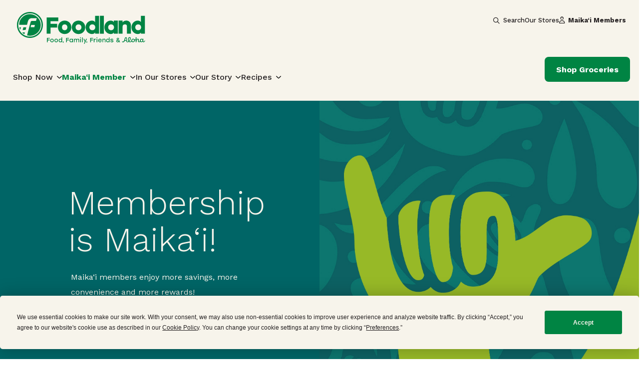

--- FILE ---
content_type: text/html; charset=UTF-8
request_url: https://foodland.com/how-it-works/
body_size: 19925
content:
<!DOCTYPE html>
<html lang="en-US">
<head>
	<meta charset="UTF-8">
	<meta name="viewport" content="width=device-width, initial-scale=1, shrink-to-fit=no">
	<link rel="profile" href="http://gmpg.org/xfn/11">
    
	<script
				type="text/javascript"
				src="https://app.termly.io/resource-blocker/8e06c0ea-4c2c-4e61-834b-3baba353c526?autoBlock=on">
			</script><title>How it works &#8211; Foodland Super Market</title>
<meta name='robots' content='max-image-preview:large' />
<link rel='dns-prefetch' href='//kit.fontawesome.com' />
<link rel='dns-prefetch' href='//fonts.googleapis.com' />
<link rel="alternate" type="application/rss+xml" title="Foodland Super Market &raquo; Feed" href="https://foodland.com/feed/" />
<link rel="alternate" type="application/rss+xml" title="Foodland Super Market &raquo; Comments Feed" href="https://foodland.com/comments/feed/" />
<link rel="alternate" title="oEmbed (JSON)" type="application/json+oembed" href="https://foodland.com/wp-json/oembed/1.0/embed?url=https%3A%2F%2Ffoodland.com%2Fhow-it-works%2F" />
<link rel="alternate" title="oEmbed (XML)" type="text/xml+oembed" href="https://foodland.com/wp-json/oembed/1.0/embed?url=https%3A%2F%2Ffoodland.com%2Fhow-it-works%2F&#038;format=xml" />
<script>(()=>{"use strict";const e=[400,500,600,700,800,900],t=e=>`wprm-min-${e}`,n=e=>`wprm-max-${e}`,s=new Set,o="ResizeObserver"in window,r=o?new ResizeObserver((e=>{for(const t of e)c(t.target)})):null,i=.5/(window.devicePixelRatio||1);function c(s){const o=s.getBoundingClientRect().width||0;for(let r=0;r<e.length;r++){const c=e[r],a=o<=c+i;o>c+i?s.classList.add(t(c)):s.classList.remove(t(c)),a?s.classList.add(n(c)):s.classList.remove(n(c))}}function a(e){s.has(e)||(s.add(e),r&&r.observe(e),c(e))}!function(e=document){e.querySelectorAll(".wprm-recipe").forEach(a)}();if(new MutationObserver((e=>{for(const t of e)for(const e of t.addedNodes)e instanceof Element&&(e.matches?.(".wprm-recipe")&&a(e),e.querySelectorAll?.(".wprm-recipe").forEach(a))})).observe(document.documentElement,{childList:!0,subtree:!0}),!o){let e=0;addEventListener("resize",(()=>{e&&cancelAnimationFrame(e),e=requestAnimationFrame((()=>s.forEach(c)))}),{passive:!0})}})();</script><style id='wp-img-auto-sizes-contain-inline-css'>
img:is([sizes=auto i],[sizes^="auto," i]){contain-intrinsic-size:3000px 1500px}
/*# sourceURL=wp-img-auto-sizes-contain-inline-css */
</style>
<link rel='stylesheet' id='wprm-public-css' href='https://foodland.com/wp-content/plugins/wp-recipe-maker/dist/public-modern.css?ver=10.2.4' media='all' />
<style id='wp-emoji-styles-inline-css'>

	img.wp-smiley, img.emoji {
		display: inline !important;
		border: none !important;
		box-shadow: none !important;
		height: 1em !important;
		width: 1em !important;
		margin: 0 0.07em !important;
		vertical-align: -0.1em !important;
		background: none !important;
		padding: 0 !important;
	}
/*# sourceURL=wp-emoji-styles-inline-css */
</style>
<link rel='stylesheet' id='agile-store-locator-init-css' href='https://foodland.com/wp-content/plugins/agile-store-locator/public/css/init.css?ver=4.8.26' media='all' />
<link rel='stylesheet' id='wpcdt-public-css-css' href='https://foodland.com/wp-content/plugins/countdown-timer-ultimate/assets/css/wpcdt-public.css?ver=2.6.9' media='all' />
<link rel='stylesheet' id='simple-banner-style-css' href='https://foodland.com/wp-content/plugins/simple-banner/simple-banner.css?ver=3.2.0' media='all' />
<link rel='stylesheet' id='woocommerce-layout-css' href='https://foodland.com/wp-content/plugins/woocommerce/assets/css/woocommerce-layout.css?ver=10.4.3' media='all' />
<link rel='stylesheet' id='woocommerce-smallscreen-css' href='https://foodland.com/wp-content/plugins/woocommerce/assets/css/woocommerce-smallscreen.css?ver=10.4.3' media='only screen and (max-width: 768px)' />
<link rel='stylesheet' id='woocommerce-general-css' href='https://foodland.com/wp-content/plugins/woocommerce/assets/css/woocommerce.css?ver=10.4.3' media='all' />
<style id='woocommerce-inline-inline-css'>
.woocommerce form .form-row .required { visibility: visible; }
/*# sourceURL=woocommerce-inline-inline-css */
</style>
<link rel='stylesheet' id='wprmp-public-css' href='https://foodland.com/wp-content/plugins/wp-recipe-maker-premium/dist/public-pro.css?ver=9.7.2' media='all' />
<link rel='stylesheet' id='search-filter-plugin-styles-css' href='https://foodland.com/wp-content/plugins/search-filter-pro/public/assets/css/search-filter.min.css?ver=2.5.21' media='all' />
<link rel='stylesheet' id='child-understrap-styles-css' href='https://foodland.com/wp-content/themes/understrap-child-main/css/child-theme.min.css?ver=1.2.0.1768636852' media='all' />
<link rel='stylesheet' id='google-fonts-css' href='https://fonts.googleapis.com/css2?family=Work+Sans%3Aital%2Cwght%400%2C300%3B0%2C400%3B0%2C500%3B0%2C700%3B1%2C300%3B1%2C400%3B1%2C500%3B1%2C700&#038;display=swap&#038;ver=6.9' media='all' />
<script src="https://foodland.com/wp-includes/js/jquery/jquery.min.js?ver=3.7.1" id="jquery-core-js"></script>
<script src="https://foodland.com/wp-includes/js/jquery/jquery-migrate.min.js?ver=3.4.1" id="jquery-migrate-js"></script>
<script id="simple-banner-script-js-before">
const simpleBannerScriptParams = {"pro_version_enabled":"","debug_mode":false,"id":3482,"version":"3.2.0","banner_params":[{"hide_simple_banner":false,"simple_banner_prepend_element":false,"simple_banner_position":false,"header_margin":false,"header_padding":false,"wp_body_open_enabled":false,"wp_body_open":true,"simple_banner_z_index":false,"simple_banner_text":false,"disabled_on_current_page":false,"disabled_pages_array":[],"is_current_page_a_post":false,"disabled_on_posts":false,"simple_banner_disabled_page_paths":false,"simple_banner_font_size":false,"simple_banner_color":false,"simple_banner_text_color":false,"simple_banner_link_color":false,"simple_banner_close_color":false,"simple_banner_custom_css":false,"simple_banner_scrolling_custom_css":false,"simple_banner_text_custom_css":false,"simple_banner_button_css":false,"site_custom_css":false,"keep_site_custom_css":false,"site_custom_js":false,"keep_site_custom_js":false,"close_button_enabled":false,"close_button_expiration":false,"close_button_cookie_set":false,"current_date":{"date":"2026-01-20 17:58:01.916868","timezone_type":3,"timezone":"UTC"},"start_date":{"date":"2026-01-20 17:58:01.916880","timezone_type":3,"timezone":"UTC"},"end_date":{"date":"2026-01-20 17:58:01.916886","timezone_type":3,"timezone":"UTC"},"simple_banner_start_after_date":false,"simple_banner_remove_after_date":false,"simple_banner_insert_inside_element":false}]}
//# sourceURL=simple-banner-script-js-before
</script>
<script src="https://foodland.com/wp-content/plugins/simple-banner/simple-banner.js?ver=3.2.0" id="simple-banner-script-js"></script>
<script src="https://foodland.com/wp-content/plugins/woocommerce/assets/js/jquery-blockui/jquery.blockUI.min.js?ver=2.7.0-wc.10.4.3" id="wc-jquery-blockui-js" defer data-wp-strategy="defer"></script>
<script id="wc-add-to-cart-js-extra">
var wc_add_to_cart_params = {"ajax_url":"/wp-admin/admin-ajax.php","wc_ajax_url":"/?wc-ajax=%%endpoint%%","i18n_view_cart":"View cart","cart_url":"https://foodland.com/cart/","is_cart":"","cart_redirect_after_add":"no"};
//# sourceURL=wc-add-to-cart-js-extra
</script>
<script src="https://foodland.com/wp-content/plugins/woocommerce/assets/js/frontend/add-to-cart.min.js?ver=10.4.3" id="wc-add-to-cart-js" defer data-wp-strategy="defer"></script>
<script src="https://foodland.com/wp-content/plugins/woocommerce/assets/js/js-cookie/js.cookie.min.js?ver=2.1.4-wc.10.4.3" id="wc-js-cookie-js" defer data-wp-strategy="defer"></script>
<script id="woocommerce-js-extra">
var woocommerce_params = {"ajax_url":"/wp-admin/admin-ajax.php","wc_ajax_url":"/?wc-ajax=%%endpoint%%","i18n_password_show":"Show password","i18n_password_hide":"Hide password"};
//# sourceURL=woocommerce-js-extra
</script>
<script src="https://foodland.com/wp-content/plugins/woocommerce/assets/js/frontend/woocommerce.min.js?ver=10.4.3" id="woocommerce-js" defer data-wp-strategy="defer"></script>
<script id="search-filter-plugin-build-js-extra">
var SF_LDATA = {"ajax_url":"https://foodland.com/wp-admin/admin-ajax.php","home_url":"https://foodland.com/","extensions":[]};
//# sourceURL=search-filter-plugin-build-js-extra
</script>
<script src="https://foodland.com/wp-content/plugins/search-filter-pro/public/assets/js/search-filter-build.min.js?ver=2.5.21" id="search-filter-plugin-build-js"></script>
<script src="https://foodland.com/wp-content/plugins/search-filter-pro/public/assets/js/chosen.jquery.min.js?ver=2.5.21" id="search-filter-plugin-chosen-js"></script>
<script src="https://kit.fontawesome.com/ee2a7cc701.js" id="font-awesome-kit-js"></script>
<link rel="https://api.w.org/" href="https://foodland.com/wp-json/" /><link rel="alternate" title="JSON" type="application/json" href="https://foodland.com/wp-json/wp/v2/pages/3482" /><link rel="EditURI" type="application/rsd+xml" title="RSD" href="https://foodland.com/xmlrpc.php?rsd" />
<link rel="canonical" href="https://foodland.com/how-it-works/" />
<link rel='shortlink' href='https://foodland.com/?p=3482' />
<style id="simple-banner-background-color" type="text/css">.simple-banner{background: #024985;}</style><style id="simple-banner-text-color" type="text/css">.simple-banner .simple-banner-text{color: #ffffff;}</style><style id="simple-banner-link-color" type="text/css">.simple-banner .simple-banner-text a{color:#f16521;}</style><style id="simple-banner-z-index" type="text/css">.simple-banner{z-index: 99999;}</style><style id="simple-banner-site-custom-css-dummy" type="text/css"></style><script id="simple-banner-site-custom-js-dummy" type="text/javascript"></script><style type="text/css"> .tippy-box[data-theme~="wprm"] { background-color: #333333; color: #FFFFFF; } .tippy-box[data-theme~="wprm"][data-placement^="top"] > .tippy-arrow::before { border-top-color: #333333; } .tippy-box[data-theme~="wprm"][data-placement^="bottom"] > .tippy-arrow::before { border-bottom-color: #333333; } .tippy-box[data-theme~="wprm"][data-placement^="left"] > .tippy-arrow::before { border-left-color: #333333; } .tippy-box[data-theme~="wprm"][data-placement^="right"] > .tippy-arrow::before { border-right-color: #333333; } .tippy-box[data-theme~="wprm"] a { color: #FFFFFF; } .wprm-comment-rating svg { width: 18px !important; height: 18px !important; } img.wprm-comment-rating { width: 90px !important; height: 18px !important; } body { --comment-rating-star-color: #343434; } body { --wprm-popup-font-size: 16px; } body { --wprm-popup-background: #ffffff; } body { --wprm-popup-title: #000000; } body { --wprm-popup-content: #444444; } body { --wprm-popup-button-background: #444444; } body { --wprm-popup-button-text: #ffffff; } body { --wprm-popup-accent: #747B2D; }</style><style type="text/css">.wprm-glossary-term {color: #5A822B;text-decoration: underline;cursor: help;}</style><style type="text/css">.wprm-recipe-template-snippet-basic-buttons {
    font-family: inherit; /* wprm_font_family type=font */
    font-size: 0.9em; /* wprm_font_size type=font_size */
    text-align: center; /* wprm_text_align type=align */
    margin-top: 0px; /* wprm_margin_top type=size */
    margin-bottom: 10px; /* wprm_margin_bottom type=size */
}
.wprm-recipe-template-snippet-basic-buttons a  {
    margin: 5px; /* wprm_margin_button type=size */
    margin: 5px; /* wprm_margin_button type=size */
}

.wprm-recipe-template-snippet-basic-buttons a:first-child {
    margin-left: 0;
}
.wprm-recipe-template-snippet-basic-buttons a:last-child {
    margin-right: 0;
}.wprm-recipe-template-foodland-template {
    margin: 20px auto;
    font-family: "Work Sans", sans-serif;
    font-size: 1rem;
    line-height: 30px;
    color: #231F20;
    max-width: 750px;
}
@media screen and (max-width:768px){
    .wprm-recipe-template-foodland-template {
        padding:26px
    }
}

.wprm-recipe-template-foodland-template .wprm-recipe-details-unit{
    font-size:1rem;
    line-height:30px;
}
/* .wprm-recipe-template-foodland a {

} */

.wprm-recipe-template-foodland-template .wprm-block-image-circle{
    width:185px;
    height:185px;
}

.wprm-recipe-template-foodland-template .wprm-block-image-circle img{
    object-fit:cover;
    width:100%;
    height:100%;
}

.recipe-mobile-image{
    margin-bottom:40px;
}
.wprm-recipe-template-foodland-template .wprm-recipe-author{
    font-size:13px;
    line-height:18px;
    font-weight:500;
}

.wprm-recipe-template-foodland-template .wprm-recipe-summary{
    max-width:400px;
}

.wprm-recipe-template-foodland-template .wprm-recipe-details-label{
    color:#231F20 !important;
    opacity:1;
    font-weight:700;
    font-size:13px;
    line-height:18px;
}


.wprm-recipe-template-foodland-template p, .wprm-recipe-template-foodland-template li {
    font-size: 1em !important;
    line-height: 30px;
    padding-bottom:10px;
}

.wprm-recipe-template-foodland-template ol, .wprm-recipe-template-foodland-template ul {
    margin: 0 !important;
    padding: 0 !important;
}
.wprm-recipe-template-foodland-template br {
    display: none;
}
.wprm-recipe-template-foodland-template .wprm-recipe-name,
.wprm-recipe-template-foodland-template .wprm-recipe-header {
    color: #008443;
}
.wprm-recipe-template-foodland-template h1,
.wprm-recipe-template-foodland-template h2,
.wprm-recipe-template-foodland-template h3,
.wprm-recipe-template-foodland-template h4,
.wprm-recipe-template-foodland-template h5,
.wprm-recipe-template-foodland-template h6 {
    color: #008443;
    margin: 0 !important;
    padding: 0 !important;
}

.wprm-recipe-template-foodland-template h4{
    font-weight:500;
}
.wprm-recipe-template-foodland-template .wprm-recipe-header {
    margin-top: 1.2em !important;
    font-size:14px;
    line-height:18px;
    font-weight:700;
    color:#231F20;
}

.wprm-recipe-template-foodland-template .wprm-template-chic-buttons {
	clear: both;
    font-size: 0.9em;
    text-align: center;
}

.wprm-recipe-template-foodland-template .wprm-recipe-header {
	margin-bottom: 0.5em !important;
}
.wprm-recipe-template-foodland-template .wprm-nutrition-label-container {
	font-size: 0.9em;
}
.wprm-recipe-template-foodland-template .wprm-call-to-action {
	border-radius: 3px;
}

.wprm-recipe-template-foodland-template .wprm-template-chic-buttons{
  margin:50px 0 46px 0;
  justify-content:flex-start;
}

.wprm-recipe-template-foodland-template .wprm-template-chic-buttons a{
  background:#F1F4F6;
  border-radius:100%;
  min-width:50px !important;
    max-width:50px !important;
  height:50px;
  display:flex;
  flex:0;
  align-content:center;
  justify-content:center;
 position:relative;
    float:left;
}
.wprm-recipe-template-foodland-template .wprm-template-chic-buttons .wprm-recipe-icon{
  top:23% !important;
  width:24px;
  height:24px;
  position:absolute;
}

/* Icon Styling */

.wprm-recipe-template-foodland-template .foodland-icon{
    width:100%;
    position:relative;
    z-index:0;
    display:flex;
    justify-content:center;
}

.wprm-recipe-template-foodland-template .foodland-icon-wrap{
    background:#fff;
    z-index:2;
    display:inline-block;
    padding:12px;
}
.wprm-recipe-template-foodland-template .foodland-icon-wrap i{
    font-size:24px;
    color:#006566;
}

.wprm-recipe-template-foodland-template .foodland-icon:before{
    content:"";
    position:absolute;
    top:50%;
    left:0;
    border-top:1px solid #A4BCBC;
    width:100%;
    height:1px;
    z-index:-1;
}
.wprm-recipe-print-icon{
    position:relative;
}
.wprm-recipe-print-icon svg{
    display:none !important;
}

.wprm-recipe-print-icon:after{
    content:"\f02f";
    font-family:"Font Awesome 6 Pro";
    color:#006566;
    font-size:24px;
}

.wprm-recipe-pin-icon{
    position:relative;
}

.wprm-recipe-pin-icon svg{
    display:none;
}

.wprm-recipe-pin-icon:after{
    content:"\f231";
    font-family:"FontAwesome";
    color:#006566;
    font-size:24px;

}

.wprm-recipe-template-foodland-template .wprm-decoration-line{
    border-color:#A4BCBC !important;
}

.wprm-recipe-template-foodland-template .recipe-cta{
    width:100%;
    position:relative;
}

.wprm-recipe-template-foodland-template .recipe-cta:after{
    content:"";
    position:absolute;
    top:0;
    left:0;
    width:100%;
    height:100%;
    background:#231F20;
    opacity:.5;
    z-index:0;
}

.wprm-recipe-template-foodland-template .recipe-cta img{
    object-fit:cover;
    width:100%;
    height:100%;
    max-height:218px;
}

.wprm-recipe-template-foodland-template .recipe-cta .recipe-share{
    position:absolute;
    top:0;
    bottom:0;
    width:100%;
    height:100%;
    text-align:center;
    left:0;
    right:0;
    padding-top:8%;
    color:#F7F4EB;
    z-index:2;
}

.wprm-recipe-template-foodland-template .recipe-cta .recipe-share .instagram-icon{
    font-size:48px;
    margin-bottom:10px;
    color:#F7F4EB;
}

.wprm-recipe-template-foodland-template .recipe-cta .recipe-share .message-title{
    font-size:14px;
    line-height:20px;
    font-weight:700;
    text-transform:uppercase;
}

.wprm-recipe-template-foodland-template .wprm-recipe-tag-container{
    margin-top:30px;
    margin-bottom:40px;
}

.wprm-recipe-template-foodland-template .wprm-recipe-keyword-label{
    display:none;
}

.wprm-recipe-template-foodland-template .wprm-recipe-keyword{
    color:#fff;
}

.wprm-recipe-template-foodland-template .wprm-recipe-keyword a{
    background:#231F20;
    padding:10px 21px;
    border-radius:90px;
    color:#fff;
    text-decoration:none;
    font-size:13px;
    line-height:18px;
}

.wprm-recipe-template-foodland-template .wprm-recipe-keyword-label:hover{
    background:#F7F4EB;
    color:#231F20;
    cursor:pointer;
}

.wprm-private-notes-placeholder a{
    color: #008443;
    text-decoration:none;
}

.wprm-recipe-adjustable-servings.wprm-toggle-active{
    background:#008443 !important;
}.wprm-recipe-template-compact-howto {
    margin: 20px auto;
    background-color: #fafafa; /* wprm_background type=color */
    font-family: -apple-system, BlinkMacSystemFont, "Segoe UI", Roboto, Oxygen-Sans, Ubuntu, Cantarell, "Helvetica Neue", sans-serif; /* wprm_main_font_family type=font */
    font-size: 0.9em; /* wprm_main_font_size type=font_size */
    line-height: 1.5em; /* wprm_main_line_height type=font_size */
    color: #333333; /* wprm_main_text type=color */
    max-width: 650px; /* wprm_max_width type=size */
}
.wprm-recipe-template-compact-howto a {
    color: #3498db; /* wprm_link type=color */
}
.wprm-recipe-template-compact-howto p, .wprm-recipe-template-compact-howto li {
    font-family: -apple-system, BlinkMacSystemFont, "Segoe UI", Roboto, Oxygen-Sans, Ubuntu, Cantarell, "Helvetica Neue", sans-serif; /* wprm_main_font_family type=font */
    font-size: 1em !important;
    line-height: 1.5em !important; /* wprm_main_line_height type=font_size */
}
.wprm-recipe-template-compact-howto li {
    margin: 0 0 0 32px !important;
    padding: 0 !important;
}
.rtl .wprm-recipe-template-compact-howto li {
    margin: 0 32px 0 0 !important;
}
.wprm-recipe-template-compact-howto ol, .wprm-recipe-template-compact-howto ul {
    margin: 0 !important;
    padding: 0 !important;
}
.wprm-recipe-template-compact-howto br {
    display: none;
}
.wprm-recipe-template-compact-howto .wprm-recipe-name,
.wprm-recipe-template-compact-howto .wprm-recipe-header {
    font-family: -apple-system, BlinkMacSystemFont, "Segoe UI", Roboto, Oxygen-Sans, Ubuntu, Cantarell, "Helvetica Neue", sans-serif; /* wprm_header_font_family type=font */
    color: #000000; /* wprm_header_text type=color */
    line-height: 1.3em; /* wprm_header_line_height type=font_size */
}
.wprm-recipe-template-compact-howto .wprm-recipe-header * {
    font-family: -apple-system, BlinkMacSystemFont, "Segoe UI", Roboto, Oxygen-Sans, Ubuntu, Cantarell, "Helvetica Neue", sans-serif; /* wprm_main_font_family type=font */
}
.wprm-recipe-template-compact-howto h1,
.wprm-recipe-template-compact-howto h2,
.wprm-recipe-template-compact-howto h3,
.wprm-recipe-template-compact-howto h4,
.wprm-recipe-template-compact-howto h5,
.wprm-recipe-template-compact-howto h6 {
    font-family: -apple-system, BlinkMacSystemFont, "Segoe UI", Roboto, Oxygen-Sans, Ubuntu, Cantarell, "Helvetica Neue", sans-serif; /* wprm_header_font_family type=font */
    color: #212121; /* wprm_header_text type=color */
    line-height: 1.3em; /* wprm_header_line_height type=font_size */
    margin: 0 !important;
    padding: 0 !important;
}
.wprm-recipe-template-compact-howto .wprm-recipe-header {
    margin-top: 1.2em !important;
}
.wprm-recipe-template-compact-howto h1 {
    font-size: 2em; /* wprm_h1_size type=font_size */
}
.wprm-recipe-template-compact-howto h2 {
    font-size: 1.8em; /* wprm_h2_size type=font_size */
}
.wprm-recipe-template-compact-howto h3 {
    font-size: 1.2em; /* wprm_h3_size type=font_size */
}
.wprm-recipe-template-compact-howto h4 {
    font-size: 1em; /* wprm_h4_size type=font_size */
}
.wprm-recipe-template-compact-howto h5 {
    font-size: 1em; /* wprm_h5_size type=font_size */
}
.wprm-recipe-template-compact-howto h6 {
    font-size: 1em; /* wprm_h6_size type=font_size */
}.wprm-recipe-template-compact-howto {
	border-style: solid; /* wprm_border_style type=border */
	border-width: 1px; /* wprm_border_width type=size */
	border-color: #777777; /* wprm_border type=color */
	border-radius: 0px; /* wprm_border_radius type=size */
	padding: 10px;
}.wprm-recipe-template-chic {
    margin: 20px auto;
    background-color: #fafafa; /* wprm_background type=color */
    font-family: -apple-system, BlinkMacSystemFont, "Segoe UI", Roboto, Oxygen-Sans, Ubuntu, Cantarell, "Helvetica Neue", sans-serif; /* wprm_main_font_family type=font */
    font-size: 0.9em; /* wprm_main_font_size type=font_size */
    line-height: 1.5em; /* wprm_main_line_height type=font_size */
    color: #333333; /* wprm_main_text type=color */
    max-width: 650px; /* wprm_max_width type=size */
}
.wprm-recipe-template-chic a {
    color: #3498db; /* wprm_link type=color */
}
.wprm-recipe-template-chic p, .wprm-recipe-template-chic li {
    font-family: -apple-system, BlinkMacSystemFont, "Segoe UI", Roboto, Oxygen-Sans, Ubuntu, Cantarell, "Helvetica Neue", sans-serif; /* wprm_main_font_family type=font */
    font-size: 1em !important;
    line-height: 1.5em !important; /* wprm_main_line_height type=font_size */
}
.wprm-recipe-template-chic li {
    margin: 0 0 0 32px !important;
    padding: 0 !important;
}
.rtl .wprm-recipe-template-chic li {
    margin: 0 32px 0 0 !important;
}
.wprm-recipe-template-chic ol, .wprm-recipe-template-chic ul {
    margin: 0 !important;
    padding: 0 !important;
}
.wprm-recipe-template-chic br {
    display: none;
}
.wprm-recipe-template-chic .wprm-recipe-name,
.wprm-recipe-template-chic .wprm-recipe-header {
    font-family: -apple-system, BlinkMacSystemFont, "Segoe UI", Roboto, Oxygen-Sans, Ubuntu, Cantarell, "Helvetica Neue", sans-serif; /* wprm_header_font_family type=font */
    color: #000000; /* wprm_header_text type=color */
    line-height: 1.3em; /* wprm_header_line_height type=font_size */
}
.wprm-recipe-template-chic .wprm-recipe-header * {
    font-family: -apple-system, BlinkMacSystemFont, "Segoe UI", Roboto, Oxygen-Sans, Ubuntu, Cantarell, "Helvetica Neue", sans-serif; /* wprm_main_font_family type=font */
}
.wprm-recipe-template-chic h1,
.wprm-recipe-template-chic h2,
.wprm-recipe-template-chic h3,
.wprm-recipe-template-chic h4,
.wprm-recipe-template-chic h5,
.wprm-recipe-template-chic h6 {
    font-family: -apple-system, BlinkMacSystemFont, "Segoe UI", Roboto, Oxygen-Sans, Ubuntu, Cantarell, "Helvetica Neue", sans-serif; /* wprm_header_font_family type=font */
    color: #212121; /* wprm_header_text type=color */
    line-height: 1.3em; /* wprm_header_line_height type=font_size */
    margin: 0 !important;
    padding: 0 !important;
}
.wprm-recipe-template-chic .wprm-recipe-header {
    margin-top: 1.2em !important;
}
.wprm-recipe-template-chic h1 {
    font-size: 2em; /* wprm_h1_size type=font_size */
}
.wprm-recipe-template-chic h2 {
    font-size: 1.8em; /* wprm_h2_size type=font_size */
}
.wprm-recipe-template-chic h3 {
    font-size: 1.2em; /* wprm_h3_size type=font_size */
}
.wprm-recipe-template-chic h4 {
    font-size: 1em; /* wprm_h4_size type=font_size */
}
.wprm-recipe-template-chic h5 {
    font-size: 1em; /* wprm_h5_size type=font_size */
}
.wprm-recipe-template-chic h6 {
    font-size: 1em; /* wprm_h6_size type=font_size */
}.wprm-recipe-template-chic {
    font-size: 1em; /* wprm_main_font_size type=font_size */
	border-style: solid; /* wprm_border_style type=border */
	border-width: 1px; /* wprm_border_width type=size */
	border-color: #E0E0E0; /* wprm_border type=color */
    padding: 10px;
    background-color: #ffffff; /* wprm_background type=color */
    max-width: 950px; /* wprm_max_width type=size */
}
.wprm-recipe-template-chic a {
    color: #5A822B; /* wprm_link type=color */
}
.wprm-recipe-template-chic .wprm-recipe-name {
    line-height: 1.3em;
    font-weight: bold;
}
.wprm-recipe-template-chic .wprm-template-chic-buttons {
	clear: both;
    font-size: 0.9em;
    text-align: center;
}
.wprm-recipe-template-chic .wprm-template-chic-buttons .wprm-recipe-icon {
    margin-right: 5px;
}
.wprm-recipe-template-chic .wprm-recipe-header {
	margin-bottom: 0.5em !important;
}
.wprm-recipe-template-chic .wprm-nutrition-label-container {
	font-size: 0.9em;
}
.wprm-recipe-template-chic .wprm-call-to-action {
	border-radius: 3px;
}</style><meta name="mobile-web-app-capable" content="yes">
<meta name="apple-mobile-web-app-capable" content="yes">
<meta name="apple-mobile-web-app-title" content="Foodland Super Market - ">
	<noscript><style>.woocommerce-product-gallery{ opacity: 1 !important; }</style></noscript>
	<link rel="icon" href="https://foodland.com/wp-content/uploads/2023/04/favicon.png" sizes="32x32" />
<link rel="icon" href="https://foodland.com/wp-content/uploads/2023/04/favicon.png" sizes="192x192" />
<link rel="apple-touch-icon" href="https://foodland.com/wp-content/uploads/2023/04/favicon.png" />
<meta name="msapplication-TileImage" content="https://foodland.com/wp-content/uploads/2023/04/favicon.png" />
		<style id="wp-custom-css">
			.tooltip-container{
	background:none;
	color:red;
	border:none;
	padding:0;
	white-space: pre-line;  
}

.tooltip-inner{
	font-size:13px;
	line-height:18px;
	font-weight:700;
	padding:24px;
	text-align:left;
}

.asl-cont * {font-family: "Work Sans",sans-serif !important;}

.platter-gf_wrapper .gform_heading, .platter-gf .gfield_required {
	display:none !important;
}		</style>
		    <!-- Google Tag Manager -->
<script>(function(w,d,s,l,i){w[l]=w[l]||[];w[l].push({'gtm.start':
new Date().getTime(),event:'gtm.js'});var f=d.getElementsByTagName(s)[0],
j=d.createElement(s),dl=l!='dataLayer'?'&l='+l:'';j.async=true;j.src=
'https://www.googletagmanager.com/gtm.js?id='+i+dl;f.parentNode.insertBefore(j,f);
})(window,document,'script','dataLayer','GTM-MTDZK8G');</script>
<!-- End Google Tag Manager --><style id='wp-block-button-inline-css'>
.wp-block-button__link{align-content:center;box-sizing:border-box;cursor:pointer;display:inline-block;height:100%;text-align:center;word-break:break-word}.wp-block-button__link.aligncenter{text-align:center}.wp-block-button__link.alignright{text-align:right}:where(.wp-block-button__link){border-radius:9999px;box-shadow:none;padding:calc(.667em + 2px) calc(1.333em + 2px);text-decoration:none}.wp-block-button[style*=text-decoration] .wp-block-button__link{text-decoration:inherit}.wp-block-buttons>.wp-block-button.has-custom-width{max-width:none}.wp-block-buttons>.wp-block-button.has-custom-width .wp-block-button__link{width:100%}.wp-block-buttons>.wp-block-button.has-custom-font-size .wp-block-button__link{font-size:inherit}.wp-block-buttons>.wp-block-button.wp-block-button__width-25{width:calc(25% - var(--wp--style--block-gap, .5em)*.75)}.wp-block-buttons>.wp-block-button.wp-block-button__width-50{width:calc(50% - var(--wp--style--block-gap, .5em)*.5)}.wp-block-buttons>.wp-block-button.wp-block-button__width-75{width:calc(75% - var(--wp--style--block-gap, .5em)*.25)}.wp-block-buttons>.wp-block-button.wp-block-button__width-100{flex-basis:100%;width:100%}.wp-block-buttons.is-vertical>.wp-block-button.wp-block-button__width-25{width:25%}.wp-block-buttons.is-vertical>.wp-block-button.wp-block-button__width-50{width:50%}.wp-block-buttons.is-vertical>.wp-block-button.wp-block-button__width-75{width:75%}.wp-block-button.is-style-squared,.wp-block-button__link.wp-block-button.is-style-squared{border-radius:0}.wp-block-button.no-border-radius,.wp-block-button__link.no-border-radius{border-radius:0!important}:root :where(.wp-block-button .wp-block-button__link.is-style-outline),:root :where(.wp-block-button.is-style-outline>.wp-block-button__link){border:2px solid;padding:.667em 1.333em}:root :where(.wp-block-button .wp-block-button__link.is-style-outline:not(.has-text-color)),:root :where(.wp-block-button.is-style-outline>.wp-block-button__link:not(.has-text-color)){color:currentColor}:root :where(.wp-block-button .wp-block-button__link.is-style-outline:not(.has-background)),:root :where(.wp-block-button.is-style-outline>.wp-block-button__link:not(.has-background)){background-color:initial;background-image:none}
/*# sourceURL=https://foodland.com/wp-includes/blocks/button/style.min.css */
</style>
<style id='wp-block-heading-inline-css'>
h1:where(.wp-block-heading).has-background,h2:where(.wp-block-heading).has-background,h3:where(.wp-block-heading).has-background,h4:where(.wp-block-heading).has-background,h5:where(.wp-block-heading).has-background,h6:where(.wp-block-heading).has-background{padding:1.25em 2.375em}h1.has-text-align-left[style*=writing-mode]:where([style*=vertical-lr]),h1.has-text-align-right[style*=writing-mode]:where([style*=vertical-rl]),h2.has-text-align-left[style*=writing-mode]:where([style*=vertical-lr]),h2.has-text-align-right[style*=writing-mode]:where([style*=vertical-rl]),h3.has-text-align-left[style*=writing-mode]:where([style*=vertical-lr]),h3.has-text-align-right[style*=writing-mode]:where([style*=vertical-rl]),h4.has-text-align-left[style*=writing-mode]:where([style*=vertical-lr]),h4.has-text-align-right[style*=writing-mode]:where([style*=vertical-rl]),h5.has-text-align-left[style*=writing-mode]:where([style*=vertical-lr]),h5.has-text-align-right[style*=writing-mode]:where([style*=vertical-rl]),h6.has-text-align-left[style*=writing-mode]:where([style*=vertical-lr]),h6.has-text-align-right[style*=writing-mode]:where([style*=vertical-rl]){rotate:180deg}
/*# sourceURL=https://foodland.com/wp-includes/blocks/heading/style.min.css */
</style>
<style id='wp-block-buttons-inline-css'>
.wp-block-buttons{box-sizing:border-box}.wp-block-buttons.is-vertical{flex-direction:column}.wp-block-buttons.is-vertical>.wp-block-button:last-child{margin-bottom:0}.wp-block-buttons>.wp-block-button{display:inline-block;margin:0}.wp-block-buttons.is-content-justification-left{justify-content:flex-start}.wp-block-buttons.is-content-justification-left.is-vertical{align-items:flex-start}.wp-block-buttons.is-content-justification-center{justify-content:center}.wp-block-buttons.is-content-justification-center.is-vertical{align-items:center}.wp-block-buttons.is-content-justification-right{justify-content:flex-end}.wp-block-buttons.is-content-justification-right.is-vertical{align-items:flex-end}.wp-block-buttons.is-content-justification-space-between{justify-content:space-between}.wp-block-buttons.aligncenter{text-align:center}.wp-block-buttons:not(.is-content-justification-space-between,.is-content-justification-right,.is-content-justification-left,.is-content-justification-center) .wp-block-button.aligncenter{margin-left:auto;margin-right:auto;width:100%}.wp-block-buttons[style*=text-decoration] .wp-block-button,.wp-block-buttons[style*=text-decoration] .wp-block-button__link{text-decoration:inherit}.wp-block-buttons.has-custom-font-size .wp-block-button__link{font-size:inherit}.wp-block-buttons .wp-block-button__link{width:100%}.wp-block-button.aligncenter{text-align:center}
/*# sourceURL=https://foodland.com/wp-includes/blocks/buttons/style.min.css */
</style>
<style id='wp-block-columns-inline-css'>
.wp-block-columns{box-sizing:border-box;display:flex;flex-wrap:wrap!important}@media (min-width:782px){.wp-block-columns{flex-wrap:nowrap!important}}.wp-block-columns{align-items:normal!important}.wp-block-columns.are-vertically-aligned-top{align-items:flex-start}.wp-block-columns.are-vertically-aligned-center{align-items:center}.wp-block-columns.are-vertically-aligned-bottom{align-items:flex-end}@media (max-width:781px){.wp-block-columns:not(.is-not-stacked-on-mobile)>.wp-block-column{flex-basis:100%!important}}@media (min-width:782px){.wp-block-columns:not(.is-not-stacked-on-mobile)>.wp-block-column{flex-basis:0;flex-grow:1}.wp-block-columns:not(.is-not-stacked-on-mobile)>.wp-block-column[style*=flex-basis]{flex-grow:0}}.wp-block-columns.is-not-stacked-on-mobile{flex-wrap:nowrap!important}.wp-block-columns.is-not-stacked-on-mobile>.wp-block-column{flex-basis:0;flex-grow:1}.wp-block-columns.is-not-stacked-on-mobile>.wp-block-column[style*=flex-basis]{flex-grow:0}:where(.wp-block-columns){margin-bottom:1.75em}:where(.wp-block-columns.has-background){padding:1.25em 2.375em}.wp-block-column{flex-grow:1;min-width:0;overflow-wrap:break-word;word-break:break-word}.wp-block-column.is-vertically-aligned-top{align-self:flex-start}.wp-block-column.is-vertically-aligned-center{align-self:center}.wp-block-column.is-vertically-aligned-bottom{align-self:flex-end}.wp-block-column.is-vertically-aligned-stretch{align-self:stretch}.wp-block-column.is-vertically-aligned-bottom,.wp-block-column.is-vertically-aligned-center,.wp-block-column.is-vertically-aligned-top{width:100%}
/*# sourceURL=https://foodland.com/wp-includes/blocks/columns/style.min.css */
</style>
<style id='wp-block-paragraph-inline-css'>
.is-small-text{font-size:.875em}.is-regular-text{font-size:1em}.is-large-text{font-size:2.25em}.is-larger-text{font-size:3em}.has-drop-cap:not(:focus):first-letter{float:left;font-size:8.4em;font-style:normal;font-weight:100;line-height:.68;margin:.05em .1em 0 0;text-transform:uppercase}body.rtl .has-drop-cap:not(:focus):first-letter{float:none;margin-left:.1em}p.has-drop-cap.has-background{overflow:hidden}:root :where(p.has-background){padding:1.25em 2.375em}:where(p.has-text-color:not(.has-link-color)) a{color:inherit}p.has-text-align-left[style*="writing-mode:vertical-lr"],p.has-text-align-right[style*="writing-mode:vertical-rl"]{rotate:180deg}
/*# sourceURL=https://foodland.com/wp-includes/blocks/paragraph/style.min.css */
</style>
<style id='wp-block-spacer-inline-css'>
.wp-block-spacer{clear:both}
/*# sourceURL=https://foodland.com/wp-includes/blocks/spacer/style.min.css */
</style>
<link rel='stylesheet' id='wc-blocks-style-css' href='https://foodland.com/wp-content/plugins/woocommerce/assets/client/blocks/wc-blocks.css?ver=wc-10.4.3' media='all' />
<style id='core-block-supports-inline-css'>
.wp-container-core-buttons-is-layout-16018d1d{justify-content:center;}.wp-container-core-columns-is-layout-9d6595d7{flex-wrap:nowrap;}
/*# sourceURL=core-block-supports-inline-css */
</style>
</head>

<body class="wp-singular page-template-default page page-id-3482 wp-custom-logo wp-embed-responsive wp-theme-understrap wp-child-theme-understrap-child-main theme-understrap woocommerce-no-js group-blog understrap-no-sidebar" itemscope itemtype="http://schema.org/WebSite">
<!-- Google Tag Manager (noscript) -->
<noscript><iframe src="https://www.googletagmanager.com/ns.html?id=GTM-MTDZK8G"
height="0" width="0" style="display:none;visibility:hidden"></iframe></noscript>
<!-- End Google Tag Manager (noscript) --><div class="site" id="page">

	<!-- ******************* The Navbar Area ******************* -->
	<header id="wrapper-navbar" style="display:unset !important">

	<a class="skip-link visually-hidden-focusable" href="#content">Skip to content</a>

		<!--******************** Top Banner ************************ -->
		
		
		<div class="wrapper header-wrapper  banner-disabled" id="wrapper-header">
			<div class="container">
			
<nav id="main-nav" class="navbar navbar-expand-md" aria-labelledby="main-nav-label">

	<h2 id="main-nav-label" class="screen-reader-text">
		Main Navigation	</h2>


	<div class="container-fluid px-0">
		<div class="container-fluid px-0">
			<div class="row branding no-gutters">
			<button
					class="navbar-toggler toggler-1"
					type="button"
					data-bs-toggle="collapse"
					data-bs-target="#navbarNavDropdown"
					aria-controls="navbarNavDropdown"
					aria-expanded="false"
					aria-label="Toggle navigation"
				>
				<i class="fa-regular fa-bars-staggered"></i>
				<i class="fa-regular fa-arrow-left"></i>
				</button>
				<div class="branding-wrap">
				<!-- Your site branding in the menu -->
<!--				-->                    <a href="https://foodland.com/" class="navbar-brand custom-logo-link" rel="home"><img width="304" height="78" src="https://foodland.com/wp-content/themes/understrap-child-main/images/foodland-logo.svg" class="img-fluid" alt="Foodland Supermarket" decoding="async" "></a>
				</div>
				<button
						class="navbar-toggler toggler-2"
						type="button"
						data-bs-toggle="collapse"
						data-bs-target="#right_menuNavDropdown"
						aria-controls="right_menuNavDropdown"
						aria-expanded="false"
						aria-label="Toggle navigation"
					>
					                        <i class="fa-regular fa-user"></i>
                    					</button>
				<div class="col right-menu-wrap">
					<div class="row">
					<div class="col col-right">
					<div class="search-wrapper">
						<form role="search" method="get" class="search-form" action="https://foodland.com/">
							<label>
							<span class="screen-reader-text">Search for:</span>
							<input type="search" class="search-field" placeholder="Search …" value="" name="s" title="Search for:" /><i class="fa-regular fa-magnifying-glass"><span class="search-label">Search</span></i>
							</label>
							<input type="submit" class="search-submit" value="Go" />
						</form>
					</div>
						<div id="right_menuNavDropdown_a" class="navbar collapse navbar-collapse"><ul id="secondary_nav_a" class="navbar-nav"><li itemscope="itemscope" itemtype="https://www.schema.org/SiteNavigationElement" id="menu-item-1364" class="menu-item menu-item-type-post_type menu-item-object-page menu-item-1364 nav-item"><a title="Our Stores" href="https://foodland.com/store-locations/" class="nav-link">Our Stores</a></li>
</ul></div>						
						<div id="right_menuNavDropdown" class="navbar collapse navbar-collapse"><ul id="secondary_nav" class="navbar-nav"><li itemscope="itemscope" itemtype="https://www.schema.org/SiteNavigationElement" id="menu-item-495" class="membership menu-item menu-item-type-post_type menu-item-object-page menu-item-has-children dropdown menu-item-495 nav-item"><a title="Maika&lsquo;i Members" href="javascript:void(0);" data-toggle="dropdown" data-bs-toggle="dropdown" aria-haspopup="true" aria-expanded="false" class="dropdown-toggle nav-link" id="menu-item-dropdown-495"><i class="fa-regular fa-user" aria-hidden="true"></i> <span class="gb_menu_sm_name">Maika&lsquo;i Members</span></a>
<ul class="dropdown-menu" aria-labelledby="menu-item-dropdown-495" >
	<li itemscope="itemscope" itemtype="https://www.schema.org/SiteNavigationElement" id="menu-item-526" class="menu-item menu-item-type-custom menu-item-object-custom menu-item-526 nav-item"><a title="Log In" href="/account/login1/" class="dropdown-item">Log In</a></li>
	<li itemscope="itemscope" itemtype="https://www.schema.org/SiteNavigationElement" id="menu-item-527" class="menu-item menu-item-type-custom menu-item-object-custom menu-item-527 nav-item"><a title="Enroll" href="/account/enroll/" class="dropdown-item">Enroll</a></li>
</ul>
</li>
	<div class="row mobile-controls">
	    <div class="col col-back">
	        <button class="navbar-toggler" type="button" data-bs-toggle="collapse" data-bs-target="#right_menuNavDropdown" aria-controls="right_menuNavDropdown" aria-expanded="true" aria-label="Toggle navigation">
	            <i class="fa-regular fa-arrow-left"></i>
	        </button>
	    </div>
	    <div class="col col-parent-menu"><span class="gb_menu_sm_name">Maika&lsquo;i Members</span></div>
	</div></ul></div>						<script type="text/javascript">
                            (function ($) {
                                $(document).ready(function () {
                                    $.ajax({
                                        url: "https://foodland.com/wp-admin/admin-ajax.php",
                                        type: 'post',
                                        data: {
                                            action: 'gb_get_menu_smli' // Secondary Menu Logged In
                                        },
                                        success: function (result) {
                                            if (result?.success && result?.data?.swap_menu) {
                                                let $new_menu_lis = $(result.data.menu).find('ul li');
                                                let $old_menu_ul = $('#right_menuNavDropdown ul ul.dropdown-menu');

                                                try {
                                                    $('.gb_menu_sm_name').text(result.data.greeting);
                                                } catch (e){ console.error(e); }

                                                try {
	                                                $old_menu_ul.find('li').remove();
	                                                $old_menu_ul.append($new_menu_lis);
                                                } catch (e){ console.error(e); }

                                                try {
                                                    let current_url = window.location.href.replaceAll(window.location.hash, '');
                                                    $new_menu_lis.each(function() {
                                                        let $li = $(this);
                                                        let href = $li.find('a').prop('href');
                                                        if (current_url === href) {
                                                            $li.addClass('current-menu-item active');
                                                            $li.parent('ul').parent('li')
                                                                .addClass('current-menu-ancestor current-menu-parent current_page_parent current_page_ancestor');
                                                        }
                                                    });
                                                } catch (e){ console.error(e); }

                                                try {
                                                    $('body').addClass('logged-in');
                                                } catch (e){ console.error(e); }
                                            }
                                        },
	                                    error: function (result) {
                                            console.log(result);
                                        },
                                    })
                                })
                            })(jQuery);
						</script>
					</div><!-- .col col-right -->
					</div><!-- .row -->
				</div><!-- .right-menu-wrap -->
			</div>
			
			<div class="navigation-wrap">
				<div class="row navigation">
					<div class="col-lg-9 navigation-left">

					<!-- The WordPress Menu goes here -->
					
					<div id="navbarNavDropdown" class="collapse navbar-collapse"><ul id="main-menu" class="navbar-nav">	<div class="row mobile-controls">
	    <div class="col col-back">
	        <button class="navbar-toggler" type="button" data-bs-toggle="collapse" data-bs-target="#navbarNavDropdown" aria-controls="navbarNavDropdown" aria-expanded="true" aria-label="Toggle navigation">
	            <i class="fa-regular fa-arrow-left"></i>
	        </button>
	    </div>
	    <div class="col col-parent-menu">Menu</div>
	    <div class="col col-close">
	        <button class="navbar-toggler" type="button" data-bs-toggle="collapse" data-bs-target="#navbarNavDropdown" aria-controls="navbarNavDropdown" aria-expanded="true" aria-label="Toggle navigation">
	            <i class="fa-regular fa-xmark"></i>
	        </button>
	    </div>
	</div>
	<li class="mobile-search-wrapper">
	    <form role="search" method="get" id="searchform" action="https://foodland.com/">
	        <i class="fa-regular fa-magnifying-glass"></i>
	        <input type="text" placeholder="Search" value="" name="s" id="s"/>
	        <input type="submit" id="searchsubmit"/>
	    </form>
	</li>
	<li itemscope="itemscope" itemtype="https://www.schema.org/SiteNavigationElement" id="menu-item-838" class="menu-item menu-item-type-custom menu-item-object-custom menu-item-has-children dropdown menu-item-838 nav-item"><a title="Shop Now" href="javascript:void(0);" data-toggle="dropdown" data-bs-toggle="dropdown" aria-haspopup="true" aria-expanded="false" class="dropdown-toggle nav-link" id="menu-item-dropdown-838">Shop Now</a>
<ul class="dropdown-menu" aria-labelledby="menu-item-dropdown-838" >
	<li itemscope="itemscope" itemtype="https://www.schema.org/SiteNavigationElement" id="menu-item-553" class="menu-item menu-item-type-custom menu-item-object-custom menu-item-553 nav-item"><a title="Shop Groceries" href="https://shop.foodland.com/sm/pickup/rsid/11?utm_source=foodland.com&#038;utm_campaign=site_nav&#038;utm_content=groceries" class="dropdown-item">Shop Groceries</a></li>
	<li itemscope="itemscope" itemtype="https://www.schema.org/SiteNavigationElement" id="menu-item-554" class="menu-item menu-item-type-custom menu-item-object-custom menu-item-554 nav-item"><a title="Weekly Specials" href="https://foodland.com/shaka-deal" class="dropdown-item">Weekly Specials</a></li>
	<li itemscope="itemscope" itemtype="https://www.schema.org/SiteNavigationElement" id="menu-item-555" class="menu-item menu-item-type-post_type menu-item-object-page menu-item-555 nav-item"><a title="Gift Cards" href="https://foodland.com/gift-cards/" class="dropdown-item">Gift Cards</a></li>
	<li itemscope="itemscope" itemtype="https://www.schema.org/SiteNavigationElement" id="menu-item-556" class="menu-item menu-item-type-custom menu-item-object-custom menu-item-556 nav-item"><a title="Maika‘i Gifts" href="https://mailorder.foodland.com/?utm_source=foodland.com&#038;utm_campaign=site_nav&#038;utm_content=maikaigifts" class="dropdown-item">Maika‘i Gifts</a></li>
	<li itemscope="itemscope" itemtype="https://www.schema.org/SiteNavigationElement" id="menu-item-558" class="menu-item menu-item-type-post_type menu-item-object-page menu-item-558 nav-item"><a title="Potluck &#038; Pa`ina" href="https://foodland.com/potluck-paina/" class="dropdown-item">Potluck &#038; Pa`ina</a></li>
	<li itemscope="itemscope" itemtype="https://www.schema.org/SiteNavigationElement" id="menu-item-557" class="menu-item menu-item-type-custom menu-item-object-custom menu-item-557 nav-item"><a title="Reusable Bags" href="https://mailorder.foodland.com/foodland-exclusives/?utm_source=foodland.com&#038;utm_campaign=site_nav&#038;utm_content=bags" class="dropdown-item">Reusable Bags</a></li>
</ul>
</li>
<li itemscope="itemscope" itemtype="https://www.schema.org/SiteNavigationElement" id="menu-item-497" class="menu-item menu-item-type-post_type menu-item-object-page current-menu-ancestor current-menu-parent current_page_parent current_page_ancestor menu-item-has-children dropdown active menu-item-497 nav-item"><a title="Maika‘i Member" href="javascript:void(0);" data-toggle="dropdown" data-bs-toggle="dropdown" aria-haspopup="true" aria-expanded="false" class="dropdown-toggle nav-link" id="menu-item-dropdown-497">Maika‘i Member</a>
<ul class="dropdown-menu" aria-labelledby="menu-item-dropdown-497" >
	<li itemscope="itemscope" itemtype="https://www.schema.org/SiteNavigationElement" id="menu-item-3762" class="menu-item menu-item-type-post_type menu-item-object-page current-menu-item page_item page-item-3482 current_page_item active menu-item-3762 nav-item"><a title="How it works" href="https://foodland.com/how-it-works/" class="dropdown-item" aria-current="page">How it works</a></li>
	<li itemscope="itemscope" itemtype="https://www.schema.org/SiteNavigationElement" id="menu-item-561" class="menu-item menu-item-type-post_type menu-item-object-page menu-item-561 nav-item"><a title="Maika‘i Rewards" href="https://foodland.com/maikai-rewards/" class="dropdown-item">Maika‘i Rewards</a></li>
	<li itemscope="itemscope" itemtype="https://www.schema.org/SiteNavigationElement" id="menu-item-3765" class="menu-item menu-item-type-post_type menu-item-object-page menu-item-3765 nav-item"><a title="Earn Atmos™ Rewards" href="https://foodland.com/earn-atmosrewards/" class="dropdown-item">Earn Atmos™ Rewards</a></li>
</ul>
</li>
<li itemscope="itemscope" itemtype="https://www.schema.org/SiteNavigationElement" id="menu-item-499" class="menu-item menu-item-type-post_type menu-item-object-page menu-item-has-children dropdown menu-item-499 nav-item"><a title="In Our Stores" href="javascript:void(0);" data-toggle="dropdown" data-bs-toggle="dropdown" aria-haspopup="true" aria-expanded="false" class="dropdown-toggle nav-link" id="menu-item-dropdown-499">In Our Stores</a>
<ul class="dropdown-menu" aria-labelledby="menu-item-dropdown-499" >
	<li itemscope="itemscope" itemtype="https://www.schema.org/SiteNavigationElement" id="menu-item-6338" class="menu-item menu-item-type-post_type menu-item-object-page menu-item-6338 nav-item"><a title="$6 Eats" href="https://foodland.com/6-dollar-eats/" class="dropdown-item">$6 Eats</a></li>
	<li itemscope="itemscope" itemtype="https://www.schema.org/SiteNavigationElement" id="menu-item-5553" class="menu-item menu-item-type-post_type menu-item-object-page menu-item-5553 nav-item"><a title="Marinated Meats" href="https://foodland.com/marinated-meats/" class="dropdown-item">Marinated Meats</a></li>
	<li itemscope="itemscope" itemtype="https://www.schema.org/SiteNavigationElement" id="menu-item-564" class="menu-item menu-item-type-post_type menu-item-object-page menu-item-564 nav-item"><a title="Aloha Friday" href="https://foodland.com/aloha-friday/" class="dropdown-item">Aloha Friday</a></li>
	<li itemscope="itemscope" itemtype="https://www.schema.org/SiteNavigationElement" id="menu-item-563" class="menu-item menu-item-type-post_type menu-item-object-page menu-item-563 nav-item"><a title="What We’re Loving this Week" href="https://foodland.com/what-were-loving-this-week/" class="dropdown-item">What We’re Loving this Week</a></li>
	<li itemscope="itemscope" itemtype="https://www.schema.org/SiteNavigationElement" id="menu-item-565" class="menu-item menu-item-type-post_type menu-item-object-page menu-item-565 nav-item"><a title="Brands We Love" href="https://foodland.com/brands-we-love/" class="dropdown-item">Brands We Love</a></li>
	<li itemscope="itemscope" itemtype="https://www.schema.org/SiteNavigationElement" id="menu-item-567" class="menu-item menu-item-type-post_type menu-item-object-page menu-item-567 nav-item"><a title="Hawaii’s Home For Poke" href="https://foodland.com/hawaiis-home-for-poke/" class="dropdown-item">Hawaii’s Home For Poke</a></li>
	<li itemscope="itemscope" itemtype="https://www.schema.org/SiteNavigationElement" id="menu-item-569" class="menu-item menu-item-type-post_type menu-item-object-page menu-item-569 nav-item"><a title="Our Restaurants" href="https://foodland.com/our-restaurants/" class="dropdown-item">Our Restaurants</a></li>
	<li itemscope="itemscope" itemtype="https://www.schema.org/SiteNavigationElement" id="menu-item-3791" class="menu-item menu-item-type-post_type menu-item-object-page menu-item-3791 nav-item"><a title="Our Stores" href="https://foodland.com/store-locations/" class="dropdown-item">Our Stores</a></li>
</ul>
</li>
<li itemscope="itemscope" itemtype="https://www.schema.org/SiteNavigationElement" id="menu-item-470" class="menu-item menu-item-type-post_type menu-item-object-page menu-item-has-children dropdown menu-item-470 nav-item"><a title="Our Story" href="javascript:void(0);" data-toggle="dropdown" data-bs-toggle="dropdown" aria-haspopup="true" aria-expanded="false" class="dropdown-toggle nav-link" id="menu-item-dropdown-470">Our Story</a>
<ul class="dropdown-menu" aria-labelledby="menu-item-dropdown-470" >
	<li itemscope="itemscope" itemtype="https://www.schema.org/SiteNavigationElement" id="menu-item-570" class="menu-item menu-item-type-post_type menu-item-object-page menu-item-570 nav-item"><a title="Our Story" href="https://foodland.com/our-story/" class="dropdown-item">Our Story</a></li>
	<li itemscope="itemscope" itemtype="https://www.schema.org/SiteNavigationElement" id="menu-item-574" class="menu-item menu-item-type-post_type menu-item-object-page menu-item-574 nav-item"><a title="Commitment to Local" href="https://foodland.com/commitment-to-local/" class="dropdown-item">Commitment to Local</a></li>
	<li itemscope="itemscope" itemtype="https://www.schema.org/SiteNavigationElement" id="menu-item-3774" class="menu-item menu-item-type-post_type menu-item-object-page menu-item-3774 nav-item"><a title="Community Programs" href="https://foodland.com/community-programs/" class="dropdown-item">Community Programs</a></li>
	<li itemscope="itemscope" itemtype="https://www.schema.org/SiteNavigationElement" id="menu-item-576" class="menu-item menu-item-type-post_type menu-item-object-page menu-item-576 nav-item"><a title="Service Promise" href="https://foodland.com/service-promise/" class="dropdown-item">Service Promise</a></li>
</ul>
</li>
<li itemscope="itemscope" itemtype="https://www.schema.org/SiteNavigationElement" id="menu-item-498" class="menu-item menu-item-type-post_type menu-item-object-page menu-item-has-children dropdown menu-item-498 nav-item"><a title="Recipes" href="javascript:void(0);" data-toggle="dropdown" data-bs-toggle="dropdown" aria-haspopup="true" aria-expanded="false" class="dropdown-toggle nav-link" id="menu-item-dropdown-498">Recipes</a>
<ul class="dropdown-menu" aria-labelledby="menu-item-dropdown-498" >
	<li itemscope="itemscope" itemtype="https://www.schema.org/SiteNavigationElement" id="menu-item-577" class="menu-item menu-item-type-post_type menu-item-object-page menu-item-577 nav-item"><a title="All Recipes" href="https://foodland.com/recipes/all-recipes/" class="dropdown-item">All Recipes</a></li>
	<li itemscope="itemscope" itemtype="https://www.schema.org/SiteNavigationElement" id="menu-item-3480" class="menu-item menu-item-type-custom menu-item-object-custom menu-item-3480 nav-item"><a title="Local Favorites" href="/recipes/all-recipes/?_sft_wprm_keyword=local-favorites" class="dropdown-item">Local Favorites</a></li>
	<li itemscope="itemscope" itemtype="https://www.schema.org/SiteNavigationElement" id="menu-item-3787" class="menu-item menu-item-type-post_type menu-item-object-page menu-item-3787 nav-item"><a title="Foodland 5" href="https://foodland.com/5-ingredient-recipes/" class="dropdown-item">Foodland 5</a></li>
</ul>
</li>
</ul></div>					</div>
					<div class="col navigation-right px-0">
                        <button
                            class="navbar-toggler toggler-1"
                            type="button"
                            data-bs-toggle="collapse"
                            data-bs-target="#navbarNavDropdown"
                            aria-controls="navbarNavDropdown"
                            aria-expanded="false"
                            aria-label="Toggle navigation">
                        <i class="fa-regular fa-bars-staggered"></i>
                        <i class="fa-regular fa-arrow-left"></i>
                        </button>

                        												<div class="wp-block-buttons">
							<div class="wp-block-button standard-button-green">
								<a class="wp-block-button__link wp-element-button" href="https://shop.foodland.com/?utm_source=foodland.com&#038;utm_campaign=site_nav&#038;utm_content=button" target="_blank">Shop Groceries</a>
							</div>					
						</div>
												<button
							class="navbar-toggler toggler-2"
							type="button"
							data-bs-toggle="collapse"
							data-bs-target="#right_menuNavDropdown"
							aria-controls="right_menuNavDropdown"
							aria-expanded="false"
							aria-label="Toggle navigation"
						>
                                                            <i class="fa-regular fa-user"></i>
                            						</button>
					</div>
				</div>
			</div>
		</div>
	</div><!-- .container(-fluid) -->

</nav><!-- #main-nav -->
			</div>
		</div>
		

	</header><!-- #wrapper-navbar -->
<div class="wrapper" id="page-wrapper">

	<div class="container-fluid" id="content" tabindex="-1">

		<div class="row">

			
<div class="col-md content-area" id="primary">

			<main class="site-main" id="main">

				
<article class="post-3482 page type-page status-publish hentry" id="post-3482">

	<div class="entry-content">

		

<style type="text/css">
	#foodland-columns-block_a532113bd46695b53843d47b4d7f9c3f {
		/* Add styles that use ACF values here */
	}

    .image-video{
        display: flex;
        flex-direction: column;
        height: 100%;
    }
    .video{
        display: flex;
        flex-direction: column;
        height: 100%;
    }
    iframe {
        width:100%;
        height:100%;
    }
    
    
</style>

<div id="foodland-columns-block_a532113bd46695b53843d47b4d7f9c3f" class="block-wrapper block-foodland-columns" style="background:#006566">
<link
  rel="stylesheet"
  href="https://cdn.jsdelivr.net/npm/swiper@9/swiper-bundle.min.css"
/>

<script src="https://cdn.jsdelivr.net/npm/swiper@9/swiper-bundle.min.js"></script>
    <div class="container fixed-large">
	<div class="row mx-auto">
    
			            			                                                
                <div class="col-xl-12 two-column-column hero-column ">
                <div class="row hero">
                                
                
									                    																																                                                                                                    																															                                
                                																					 
                                        <style>
                                                </style>
						<div class="column-1 justify-content-center  col-padding col-md-12 col-lg-6 text-column  " style="background:#006566 ; ">
                            
                            <h1 class="align-self-start text-start" style="color:#F7F4EB">Membership is Maika‘i!</h1>

                            
                            <div class="align-self-start text-start" style="color:#F7F4EB"><p>Maika‘i members enjoy more savings, more convenience and more rewards!</p>
</div>
                                                                                                                                                                                                                                                                                                                                                                                                                                                                                        </div>
																		                    <style>
                        @media screen and (max-width:768px){
                            .maikai .column-image{
                                min-height:474px !important;
                            }
                        }
                    </style>
						<div class="column-2  col-md-12 col-lg-6 px-0 mx-0 image-video h-auto  ">
                                                                                                                                                                                                <div class="column-image" style="background-image:url(https://foodland.com/wp-content/uploads/2023/04/MaikaiRewards-Hero-horizontal-2000x1632-1.jpg)">
                                                                                </div>
                                                                                                                    </div>
					                            </div>
                            </div>
                                        
			    </div>
</div>
</div>



<style type="text/css">
	#foodland-columns-block_45e85ed96ca7420d6afb115b16d6fa11 {
		/* Add styles that use ACF values here */
	}

    .image-video{
        display: flex;
        flex-direction: column;
        height: 100%;
    }
    .video{
        display: flex;
        flex-direction: column;
        height: 100%;
    }
    iframe {
        width:100%;
        height:100%;
    }
    
    
</style>

<div id="foodland-columns-block_45e85ed96ca7420d6afb115b16d6fa11" class="block-wrapper block-foodland-columns" style="background:#ffffff">
<link
  rel="stylesheet"
  href="https://cdn.jsdelivr.net/npm/swiper@9/swiper-bundle.min.css"
/>

<script src="https://cdn.jsdelivr.net/npm/swiper@9/swiper-bundle.min.js"></script>
    <div class="container fixed">
	<div class="row mx-auto">
    
			            			                                           
                    <script>
                        /* Swiper
                    **************************************************************/
                    var gbSwipercarousel_696fc22a0d75b = Swiper;
                    var initcarousel_696fc22a0d75b = false;



                    /* Which media query
                    **************************************************************/
                    function swiperModecarousel_696fc22a0d75b() {
                        let mobile = window.matchMedia('(min-width: 0px) and (max-width: 768px)');
                        let tablet = window.matchMedia('(min-width: 769px) and (max-width: 1024px)');
                        let desktop = window.matchMedia('(min-width: 1025px)');

                        // Enable (for mobile)
                        if(mobile.matches) {
                            if (!initcarousel_696fc22a0d75b) {
                                initcarousel_696fc22a0d75b = true;
                                gbSwipercarousel_696fc22a0d75b = new Swiper('.carousel.carousel_696fc22a0d75b', {
                                speed:500,
                                loop:true,
                                pagination: {
                                    el: ".swiper-pagination",
                                    dynamicBullets: true,
                                },
                                });
                            }

                        }

                        // Disable (for tablet)
                        else if(tablet.matches) {
                        gbSwipercarousel_696fc22a0d75b.destroy();
                            initcarousel_696fc22a0d75b = false;
                        }

                        // Disable (for desktop)
                        else if(desktop.matches) {
                        gbSwipercarousel_696fc22a0d75b.destroy();
                            initcarousel_696fc22a0d75b = false;
                        }
                    }

                    /* On Load
                    **************************************************************/
                    window.addEventListener('load', function() {
                        swiperModecarousel_696fc22a0d75b();
                    });

                    /* On Resize
                    **************************************************************/
                    window.addEventListener('resize', function() {
                        swiperModecarousel_696fc22a0d75b();
                    });
                    </script>
                    <div class="carousel carousel_696fc22a0d75b ">
                        <div class="promo-block-1 swiper-wrapper col-padding">
                                
                                                                                            <div class="col-sm-12 col-md-6 col-lg-3 promo-column swiper-slide">
                                    <h5>Maika‘i Points</h5>
                                                                                                                <div class="promo-image"><img decoding="async" src="https://foodland.com/wp-content/uploads/2023/05/MaikaiMembers-Perks-Promo-block-646x716_MaikaiPoints.svg" alt="" /></div>
                                                                        <p>Earn one point for every dollar you spend. Redeem your points for rewards at checkout at any time. </p>
                                                                                                        </div>
                                                                <div class="col-sm-12 col-md-6 col-lg-3 promo-column swiper-slide">
                                    <h5>Maika‘i Rewards</h5>
                                                                                                                <div class="promo-image"><img decoding="async" src="https://foodland.com/wp-content/uploads/2023/04/MaikaiMembers-Perks-Promo-block-646x716_MaikaiRewards.png" alt="" /></div>
                                                                        <p>Earn rewards faster and choose from rewards like 1,000 Atmos™ Rewards points or $25 Instant Savings! </p>
                                                                                                                <div class="wp-block-buttons">
                                            <div class="wp-block-button text-button-green">
                                                <a class="wp-block-button__link wp-element-button" href="/maikai-rewards" target="">View Rewards</a>
                                            </div>					
                                        </div>
                                                                    </div>
                                                                <div class="col-sm-12 col-md-6 col-lg-3 promo-column swiper-slide">
                                    <h5>Save on Groceries</h5>
                                                                                                                <div class="promo-image"><img decoding="async" src="https://foodland.com/wp-content/uploads/2023/04/MaikaiMembers-Perks-Promo-block-646x716_SaveOnGroceries.png" alt="" /></div>
                                                                        <p>Enjoy everyday savings throughout our stores. Look for the “Maika‘i Specials” shelf tags for on sale items.</p>
                                                                                                        </div>
                                                                <div class="col-sm-12 col-md-6 col-lg-3 promo-column swiper-slide">
                                    <h5>Birthday Gift</h5>
                                                                                                                <div class="promo-image"><img decoding="async" src="https://foodland.com/wp-content/uploads/2023/04/MaikaiMembers-Perks-Promo-block-646x716_BirthdayGift.png" alt="" /></div>
                                                                        <p>Celebrate your birthday with a FREE sweet treat from our bakery.</p>
                                                                                                        </div>
                                                                                            
                        </div>
                        <div class="swiper-pagination"></div>
                    </div>
                    
			    </div>
</div>
</div>


<div style="height:58px" aria-hidden="true" class="wp-block-spacer"></div>




<style type="text/css">
	#foodland-columns-block_a8226b5ea8550a5a839b723ade948097 {
		/* Add styles that use ACF values here */
	}

    .image-video{
        display: flex;
        flex-direction: column;
        height: 100%;
    }
    .video{
        display: flex;
        flex-direction: column;
        height: 100%;
    }
    iframe {
        width:100%;
        height:100%;
    }
    
    
</style>

<div id="foodland-columns-block_a8226b5ea8550a5a839b723ade948097" class="block-wrapper block-foodland-columns standard-blue-button" style="background:#F7F4EB">
<link
  rel="stylesheet"
  href="https://cdn.jsdelivr.net/npm/swiper@9/swiper-bundle.min.css"
/>

<script src="https://cdn.jsdelivr.net/npm/swiper@9/swiper-bundle.min.js"></script>
    <div class="container fixed">
	<div class="row mx-auto">
    
			                                                                            <div class="single-column single-column-freestyle col-padding col-xs-12 col-md-12 center fixed-content" style="background:">
                        <div class="acf-innerblocks-container">

<style type="text/css">
	#foodland-video-block_ba7b28a7cc346dc4dabc2172971e9929 {
		/* Add styles that use ACF values here */
	}
</style>

<div id="foodland-video-block_ba7b28a7cc346dc4dabc2172971e9929" class="block-foodland-video row">
    <div class="col image-video standalone-image-video-wrapper">
                                                                                                                                    
                                                                            <script>
                                        jQuery('body').on('hide.bs.modal', '.modal', function() {
                                        const $modal = jQuery(this);
                                        // return early if there were no embedded YouTube videos
                                        if ($modal.find('iframe').length === 0) return;
                                        const html = $modal.html();
                                        $modal.html(html);
                                        });

                                    </script>
                                    <div data-bs-toggle="modal" data-bs-target="#video_696fc22a2e159" class="video standalone-video" style="background:url('https://foodland.com/wp-content/uploads/2023/04/YouTube-Video-Maikai-Member-Thumbnail.jpg'); background-size:cover; background-repeat:no-repeat; padding:1px; height:100%">
                                        <div class="modal" id="video_696fc22a2e159" tabindex="-1" aria-labelledby="videoModalLabel" aria-hidden="true">
                                            <div class="modal-dialog">
                                                <div class="modal-content">
                                                    <div class="modal-body">
                                                        <iframe width="500" height="281" src="https://www.youtube.com/embed/KxLnmwV4UJc?feature=oembed" frameborder="0" allow="accelerometer; autoplay; clipboard-write; encrypted-media; gyroscope; picture-in-picture; web-share" referrerpolicy="strict-origin-when-cross-origin" allowfullscreen title="Meet the new Maika`i membership!"></iframe>                                                        <div id="player"></div>
                                                    </div>
                                                </div>
                                            </div>
                                        </div>  
                                    </div>                             
                                                        </div>
</div>



<style type="text/css">
	#foodland-columns-block_c009026b6f2fb8b4264af276e66a8c3a {
		/* Add styles that use ACF values here */
	}

    .image-video{
        display: flex;
        flex-direction: column;
        height: 100%;
    }
    .video{
        display: flex;
        flex-direction: column;
        height: 100%;
    }
    iframe {
        width:100%;
        height:100%;
    }
    
    
</style>

<div id="foodland-columns-block_c009026b6f2fb8b4264af276e66a8c3a" class="block-wrapper block-foodland-columns" style="background:#F7F4EB">
<link
  rel="stylesheet"
  href="https://cdn.jsdelivr.net/npm/swiper@9/swiper-bundle.min.css"
/>

<script src="https://cdn.jsdelivr.net/npm/swiper@9/swiper-bundle.min.js"></script>
    <div class="container fixed">
	<div class="row mx-auto">
    
			                                                                            <div class="single-column single-column-freestyle col-padding col-xs-12 col-md-12 center full-content" style="background:">
                        <div class="acf-innerblocks-container">
<div class="container">
<div class="wp-block-columns is-layout-flex wp-container-core-columns-is-layout-9d6595d7 wp-block-columns-is-layout-flex">
<div class="wp-block-column is-layout-flow wp-block-column-is-layout-flow">
<h4 class="wp-block-heading has-text-align-center has-maikai-primary-blue-color has-text-color">Become a Maika‘i Member</h4>



<p class="has-text-align-center">Enroll now or shop at any Foodland store and enter your phone number at checkout.     </p>



<div class="wp-block-buttons is-content-justification-center is-layout-flex wp-container-core-buttons-is-layout-16018d1d wp-block-buttons-is-layout-flex">
<div class="wp-block-button standard-button-blue"><a class="wp-block-button__link wp-element-button" href="/account/enroll/">Enroll Now</a></div>
</div>
</div>



<div class="wp-block-column is-layout-flow wp-block-column-is-layout-flow">
<h4 class="wp-block-heading has-text-align-center has-maikai-primary-blue-color has-text-color">Already a Maika‘i Member?</h4>



<p class="has-text-align-center">To redeem your points for Maika‘i Rewards and enjoy the new benefits of your Maika‘i membership, enroll now.</p>



<div class="wp-block-buttons is-content-justification-center is-layout-flex wp-container-core-buttons-is-layout-16018d1d wp-block-buttons-is-layout-flex">
<div class="wp-block-button standard-button-blue"><a class="wp-block-button__link wp-element-button" href="/account/login1/">Log In</a></div>
</div>
</div>
</div>
</div>
</div>
                </div>
            			
			    </div>
</div>
</div>
</div>
                </div>
            			
			    </div>
</div>
</div>



<style type="text/css">
	#foodland-columns-block_4725583629c0698b40b1677d5e8200b2 {
		/* Add styles that use ACF values here */
	}

    .image-video{
        display: flex;
        flex-direction: column;
        height: 100%;
    }
    .video{
        display: flex;
        flex-direction: column;
        height: 100%;
    }
    iframe {
        width:100%;
        height:100%;
    }
        #foodland-columns-block_4725583629c0698b40b1677d5e8200b2.block-wrapper{
        position:relative;
        z-index:1;
    }

    #foodland-columns-block_4725583629c0698b40b1677d5e8200b2.block-wrapper:after{
        content:"";
        height:437px;
        width:100%;
        position:absolute;
        bottom:0;
        left:0;
		background-image: url('https://foodland.com/wp-content/uploads/2023/04/MaikaiMember-App-Promo-block2-horizontal-1440x437_Pattern.jpg');
        background-size:cover;
        background-position:center center;
	   z-index:-1;
    }
    
    
</style>

<div id="foodland-columns-block_4725583629c0698b40b1677d5e8200b2" class="block-wrapper block-foodland-columns" style="background:#F7F4EB">
<link
  rel="stylesheet"
  href="https://cdn.jsdelivr.net/npm/swiper@9/swiper-bundle.min.css"
/>

<script src="https://cdn.jsdelivr.net/npm/swiper@9/swiper-bundle.min.js"></script>
    <div class="container fixed">
	<div class="row mx-auto">
    
			            			                                                
                <div class="col-xl-12 two-column-column promo2-column ">
                <div class="row promo2">
                                
                                    					                    <div class="col-lg-12 buttons-row col-padding">
                                                            						
												                            <div class="wp-block-buttons">
                            																																		
																																																																							
																																																																							
																																																																							
																																												                                        </div>
						                        </div>
									                    
									                    																																                                                                                                    																															                                
                                																					 
                                        <style>
                                                </style>
						<div class="column-1 justify-content-center  col-padding col-md-12 col-lg-6 text-column swap " style="background:#ffffff ; ">
                            
                            <h2 class="align-self-start text-start" style="color:#00746f">Foodland App</h2>

                            
                            <div class="align-self-start text-start" style="color:#231F20"><p>Be sure to download the latest version of the Foodland app to check your Maika‘i point balance, view rewards and more.</p>
</div>
                                                                                                                                                                                                                                        <div class="wp-block-buttons button-1 align-self-start text-start">
                                            <div class="wp-block-button standard-button-blue Large none">
                                                                                                    <a class="wp-block-button__link wp-element-button wp-block-button__link" href="/foodland-app" target="">Download Today</a>
                                                  
                                            </div>
                                        </div>
                                                                                                                                                                                                                                                                                                                            </div>
																		                    <style>
                        @media screen and (max-width:768px){
                            .maikai .column-image{
                                min-height:474px !important;
                            }
                        }
                    </style>
						<div class="column-2  col-md-12 col-lg-6 px-0 mx-0 image-video h-auto swap ">
                                                                                                                                                                                                <div class="column-image" style="background-image:url(https://foodland.com/wp-content/uploads/2023/04/MaikaiMember-App-Promo-block2-vertical-750x948-1-e1683916450917.jpg)">
                                                                                </div>
                                                                                                                    </div>
					                            </div>
                            </div>
                                        
			    </div>
</div>
</div>
	</div><!-- .entry-content -->

	<footer class="entry-footer">

		
	</footer><!-- .entry-footer -->

</article><!-- #post-3482 -->

			</main>

			</div><!-- #primary -->


		</div><!-- .row -->

	</div><!-- #content -->

</div><!-- #page-wrapper -->



					<div class="wrapper" id="wrapper-newsletter" style="background:url('https://foodland.com/wp-content/uploads/2023/03/bg-pattern-email.png');">
		<div class="container">
			<div class="row newsletter">
				<div class="col col-padding">
					<div class="display-sm">Newsletter</div>
					<h2>Join Our Mailing List</h2>
					<p>Be the first to hear about special events, recipes and exclusive offers. Sign up now to have this and more delivered straight to your inbox.</p>
												<div class="wp-block-buttons button-1 align-center text-start">	
								<div class="wp-block-button standard-button-green">
									<a class="wp-block-button__link wp-element-button" href="https://foodland.com/account/enroll/">Sign Up</a>
								</div>
							</div>
										</div>
				</div>
			</div>
		</div>
	
<div class="wrapper" id="wrapper-footer">

	<div class="container">
				<footer class="site-footer" id="colophon">
					<div class="container-fluid">
						
						<div class="row justify-content-between">
							<div class="col-md-8 col-lg-9 col-xl-10 desktop-logo-and-nav col-padding">
								<div class="row">
									<div class="footer-logo">
                                        <a href="https://foodland.com/" class="navbar-brand custom-logo-link" rel="home"><img width="304" height="78" src="https://foodland.com/wp-content/themes/understrap-child-main/images/foodland-logo.svg" class="img-fluid" alt="Foodland Supermarket" decoding="async" "></a>
									</div>
								</div>
								<div class="row justify-content-between">
								<div class="col-lg-3 col-md-6 col-sm-6 footer-column-1">
								<h6>
								Shop								</h6>
								<div id="footer_menu_a" class="navbar"><ul id="footer_menu_a" class="navbar-nav"><li itemscope="itemscope" itemtype="https://www.schema.org/SiteNavigationElement" id="menu-item-580" class="menu-item menu-item-type-custom menu-item-object-custom menu-item-580 nav-item"><a title="Shop Groceries" href="https://shop.foodland.com/sm/pickup/rsid/11/?utm_source=foodland.com&#038;utm_campaign=site_footer&#038;utm_content=groceries" class="nav-link">Shop Groceries</a></li>
<li itemscope="itemscope" itemtype="https://www.schema.org/SiteNavigationElement" id="menu-item-581" class="menu-item menu-item-type-custom menu-item-object-custom menu-item-581 nav-item"><a title="Weekly Specials" href="https://foodland.com/shaka-deal" class="nav-link">Weekly Specials</a></li>
</ul></div>								</div>
								<div class="col-lg-3 col-md-6 col-sm-6 footer-column-2">
								<h6>
								About								</h6>
								<div id="footer_menu_b" class="navbar"><ul id="footer_menu_b" class="navbar-nav"><li itemscope="itemscope" itemtype="https://www.schema.org/SiteNavigationElement" id="menu-item-583" class="menu-item menu-item-type-post_type menu-item-object-page menu-item-583 nav-item"><a title="Our Story" href="https://foodland.com/our-story/" class="nav-link">Our Story</a></li>
<li itemscope="itemscope" itemtype="https://www.schema.org/SiteNavigationElement" id="menu-item-584" class="menu-item menu-item-type-post_type menu-item-object-page menu-item-584 nav-item"><a title="FAQs" href="https://foodland.com/faq-page/" class="nav-link">FAQs</a></li>
<li itemscope="itemscope" itemtype="https://www.schema.org/SiteNavigationElement" id="menu-item-585" class="menu-item menu-item-type-post_type menu-item-object-page menu-item-585 nav-item"><a title="Policies" href="https://foodland.com/foodland-policies/" class="nav-link">Policies</a></li>
<li itemscope="itemscope" itemtype="https://www.schema.org/SiteNavigationElement" id="menu-item-628" class="menu-item menu-item-type-post_type menu-item-object-page menu-item-628 nav-item"><a title="Our Restaurants" href="https://foodland.com/our-restaurants/" class="nav-link">Our Restaurants</a></li>
<li itemscope="itemscope" itemtype="https://www.schema.org/SiteNavigationElement" id="menu-item-629" class="menu-item menu-item-type-post_type menu-item-object-page menu-item-629 nav-item"><a title="Careers" href="https://foodland.com/careers/" class="nav-link">Careers</a></li>
</ul></div>							</div>
							<div class="col-lg-3 col-md-6 col-sm-6 footer-column-3">
							<h6>
							Recipes							</h6>
							<div id="footer_menu_c" class="navbar"><ul id="footer_menu_c" class="navbar-nav"><li itemscope="itemscope" itemtype="https://www.schema.org/SiteNavigationElement" id="menu-item-639" class="menu-item menu-item-type-post_type menu-item-object-page menu-item-639 nav-item"><a title="All Recipes" href="https://foodland.com/recipes/all-recipes/" class="nav-link">All Recipes</a></li>
<li itemscope="itemscope" itemtype="https://www.schema.org/SiteNavigationElement" id="menu-item-3771" class="menu-item menu-item-type-custom menu-item-object-custom menu-item-3771 nav-item"><a title="Local Favorites" href="https://foodland.com/recipes/all-recipes/?_sft_wprm_keyword=local-favorites" class="nav-link">Local Favorites</a></li>
<li itemscope="itemscope" itemtype="https://www.schema.org/SiteNavigationElement" id="menu-item-3772" class="menu-item menu-item-type-custom menu-item-object-custom menu-item-3772 nav-item"><a title="Foodland 5" href="https://foodland.com/recipes/all-recipes/?_sft_wprm_keyword=five-ingredient-meals" class="nav-link">Foodland 5</a></li>
</ul></div>							</div>
							<div class="col-lg-3 col-md-6 col-sm-6 footer-column-4">
							<h6>
							Connect							</h6>
							<div id="footer_menu_d" class="navbar"><ul id="footer_menu_d" class="navbar-nav"><li itemscope="itemscope" itemtype="https://www.schema.org/SiteNavigationElement" id="menu-item-3769" class="menu-item menu-item-type-post_type menu-item-object-page current-menu-item page_item page-item-3482 current_page_item active menu-item-3769 nav-item"><a title="Maika‘i Membership" href="https://foodland.com/how-it-works/" class="nav-link" aria-current="page">Maika‘i Membership</a></li>
<li itemscope="itemscope" itemtype="https://www.schema.org/SiteNavigationElement" id="menu-item-5111" class="menu-item menu-item-type-post_type menu-item-object-page menu-item-5111 nav-item"><a title="Contact Us" href="https://foodland.com/contact-us/" class="nav-link">Contact Us</a></li>
<li itemscope="itemscope" itemtype="https://www.schema.org/SiteNavigationElement" id="menu-item-637" class="menu-item menu-item-type-post_type menu-item-object-page menu-item-637 nav-item"><a title="Foodland App" href="https://foodland.com/foodland-app/" class="nav-link">Foodland App</a></li>
<li itemscope="itemscope" itemtype="https://www.schema.org/SiteNavigationElement" id="menu-item-1352" class="menu-item menu-item-type-post_type menu-item-object-page menu-item-1352 nav-item"><a title="Blog" href="https://foodland.com/blog/" class="nav-link">Blog</a></li>
<li itemscope="itemscope" itemtype="https://www.schema.org/SiteNavigationElement" id="menu-item-638" class="menu-item menu-item-type-custom menu-item-object-custom menu-item-638 nav-item"><a title="日本語サイト" href="https://jp.foodland.com" class="nav-link">日本語サイト</a></li>
</ul></div>							</div>
									
								</div>
							</div>
							<div class="col-md-3 col-lg-3 col-xl-2 contact-and-social">
								<div class="footer-logo-mobile">
										<a href="https://foodland.com/" class="navbar-brand custom-logo-link" rel="home"><img width="304" height="78" src="https://foodland.com/wp-content/uploads/2023/03/Foodland-logo.png" class="img-fluid" alt="Foodland Super Market" decoding="async" srcset="https://foodland.com/wp-content/uploads/2023/03/Foodland-logo.png 304w, https://foodland.com/wp-content/uploads/2023/03/Foodland-logo-300x77.png 300w" sizes="(max-width: 304px) 100vw, 304px" /></a>									</div>
								<div class="contact-social-wrap row">	
									<div class="footer-contact col-padding">
																														<div class="wp-block-buttons">
											<div class="wp-block-button standard-button-green">
												<a class="wp-block-button__link wp-element-button" style="border-radius:8px" href="https://foodland.com/contact-us/" target="_blank">Contact Us</a>
											</div>					
										</div>
																			</div>
									<div class="footer-social">
								<h6>
																Follow Us
								</h6>
																<div class="social-links">
									<a href="https://www.instagram.com/foodlandhi/?hl=en"><i class="fa-brands fa-instagram"></i></a>
									<a href="https://www.youtube.com/user/FoodlandHawaii"><i class="fa-brands fa-youtube"></i></a>
									<a href="https://www.facebook.com/FoodlandHawaii/"><i class="fa-brands fa-facebook-f"></i></a>
								</div>
								</div>
								</div>
								</div>

						</div>
						<div class="row copyright-row">
							<div class="col copyright col-padding">
								<p>Copyright © 2026<br />
Foodland Super Market, Ltd., Hawaii.<br />
All rights reserved.</p>
							</div>
						</div>
					</div>
				</footer><!-- #colophon -->



	</div><!-- .container(-fluid) -->

</div><!-- #wrapper-footer -->

</div><!-- #page -->

<script type="speculationrules">
{"prefetch":[{"source":"document","where":{"and":[{"href_matches":"/*"},{"not":{"href_matches":["/wp-*.php","/wp-admin/*","/wp-content/uploads/*","/wp-content/*","/wp-content/plugins/*","/wp-content/themes/understrap-child-main/*","/wp-content/themes/understrap/*","/*\\?(.+)"]}},{"not":{"selector_matches":"a[rel~=\"nofollow\"]"}},{"not":{"selector_matches":".no-prefetch, .no-prefetch a"}}]},"eagerness":"conservative"}]}
</script>
<script>(function(){var s=document.createElement('script');var e = !document.body ? document.querySelector('head'):document.body;s.src='https://acsbapp.com/apps/app/dist/js/app.js';s.setAttribute('data-source', 'WordPress');s.setAttribute('data-plugin-version', '2.12');s.defer=true;s.onload=function(){acsbJS.init({
                statementLink     : '',
                footerHtml        : '',
                hideMobile        : false,
                hideTrigger       : false,
                language          : 'en',
                position          : 'left',
                leadColor         : '#2f673d',
                triggerColor      : '#2f673d',
                triggerRadius     : '50%',
                triggerPositionX  : 'left',
                triggerPositionY  : 'bottom',
                triggerIcon       : 'people',
                triggerSize       : 'medium',
                triggerOffsetX    : 20,
                triggerOffsetY    : 20,
                mobile            : {
                    triggerSize       : 'small',
                    triggerPositionX  : 'right',
                    triggerPositionY  : 'bottom',
                    triggerOffsetX    : 10,
                    triggerOffsetY    : 10,
                    triggerRadius     : '50%'
                }
            });
        };
    e.appendChild(s);}());</script><div class="simple-banner simple-banner-text" style="display:none !important"></div>	<script>
		(function () {
			var c = document.body.className;
			c = c.replace(/woocommerce-no-js/, 'woocommerce-js');
			document.body.className = c;
		})();
	</script>
	<script id="wprm-public-js-extra">
var wprm_public = {"user":"0","endpoints":{"analytics":"https://foodland.com/wp-json/wp-recipe-maker/v1/analytics","integrations":"https://foodland.com/wp-json/wp-recipe-maker/v1/integrations","manage":"https://foodland.com/wp-json/wp-recipe-maker/v1/manage","utilities":"https://foodland.com/wp-json/wp-recipe-maker/v1/utilities"},"settings":{"jump_output_hash":true,"features_comment_ratings":true,"template_color_comment_rating":"#343434","instruction_media_toggle_default":"on","video_force_ratio":false,"analytics_enabled":false,"google_analytics_enabled":false,"print_new_tab":true,"print_recipe_identifier":"slug"},"post_id":"3482","home_url":"https://foodland.com/","print_slug":"wprm_print","permalinks":"/blog/%postname%/","ajax_url":"https://foodland.com/wp-admin/admin-ajax.php","nonce":"15cf00503b","api_nonce":"e49d18db52","translations":[],"version":{"free":"10.2.4","pro":"9.7.2"}};
//# sourceURL=wprm-public-js-extra
</script>
<script src="https://foodland.com/wp-content/plugins/wp-recipe-maker/dist/public-modern.js?ver=10.2.4" id="wprm-public-js"></script>
<script id="wprmp-public-js-extra">
var wprmp_public = {"user":"0","endpoints":{"private_notes":"https://foodland.com/wp-json/wp-recipe-maker/v1/private-notes","user_rating":"https://foodland.com/wp-json/wp-recipe-maker/v1/user-rating"},"settings":{"recipe_template_mode":"modern","features_adjustable_servings":true,"adjustable_servings_url":false,"adjustable_servings_url_param":"servings","adjustable_servings_round_to_decimals":"2","unit_conversion_remember":true,"unit_conversion_temperature":"none","unit_conversion_system_1_temperature":"F","unit_conversion_system_2_temperature":"C","unit_conversion_advanced_servings_conversion":false,"unit_conversion_system_1_length_unit":"inch","unit_conversion_system_2_length_unit":"cm","fractions_enabled":true,"fractions_use_mixed":true,"fractions_use_symbols":true,"fractions_max_denominator":"8","unit_conversion_system_1_fractions":true,"unit_conversion_system_2_fractions":true,"unit_conversion_enabled":false,"decimal_separator":"point","features_comment_ratings":true,"features_user_ratings":false,"user_ratings_type":"modal","user_ratings_force_comment_scroll_to_smooth":true,"user_ratings_modal_title":"Rate This Recipe","user_ratings_thank_you_title":"Thank You!","user_ratings_thank_you_message_with_comment":"Thank you for voting!","user_ratings_problem_message":"There was a problem rating this recipe. Please try again later.","user_ratings_force_comment_scroll_to":"","user_ratings_open_url_parameter":"rate","user_ratings_require_comment":true,"user_ratings_require_name":true,"user_ratings_require_email":true,"user_ratings_comment_suggestions_enabled":"never","rating_details_zero":"No ratings yet","rating_details_one":"%average% from 1 vote","rating_details_multiple":"%average% from %votes% votes","rating_details_user_voted":"(Your vote: %user%)","rating_details_user_not_voted":"(Click on the stars to vote!)","servings_changer_display":"tooltip_slider","template_ingredient_list_style":"disc","template_instruction_list_style":"decimal","template_color_icon":"#343434"},"timer":{"sound_file":"https://foodland.com/wp-content/plugins/wp-recipe-maker-premium/assets/sounds/alarm.mp3","text":{"start_timer":"Click to Start Timer"},"icons":{"pause":"\u003Csvg xmlns=\"http://www.w3.org/2000/svg\" xmlns:xlink=\"http://www.w3.org/1999/xlink\" x=\"0px\" y=\"0px\" width=\"24px\" height=\"24px\" viewBox=\"0 0 24 24\"\u003E\u003Cg \u003E\u003Cpath fill=\"#fffefe\" d=\"M9,2H4C3.4,2,3,2.4,3,3v18c0,0.6,0.4,1,1,1h5c0.6,0,1-0.4,1-1V3C10,2.4,9.6,2,9,2z\"/\u003E\u003Cpath fill=\"#fffefe\" d=\"M20,2h-5c-0.6,0-1,0.4-1,1v18c0,0.6,0.4,1,1,1h5c0.6,0,1-0.4,1-1V3C21,2.4,20.6,2,20,2z\"/\u003E\u003C/g\u003E\u003C/svg\u003E","play":"\u003Csvg xmlns=\"http://www.w3.org/2000/svg\" xmlns:xlink=\"http://www.w3.org/1999/xlink\" x=\"0px\" y=\"0px\" width=\"24px\" height=\"24px\" viewBox=\"0 0 24 24\"\u003E\u003Cg \u003E\u003Cpath fill=\"#fffefe\" d=\"M6.6,2.2C6.3,2,5.9,1.9,5.6,2.1C5.2,2.3,5,2.6,5,3v18c0,0.4,0.2,0.7,0.6,0.9C5.7,22,5.8,22,6,22c0.2,0,0.4-0.1,0.6-0.2l12-9c0.3-0.2,0.4-0.5,0.4-0.8s-0.1-0.6-0.4-0.8L6.6,2.2z\"/\u003E\u003C/g\u003E\u003C/svg\u003E","close":"\u003Csvg xmlns=\"http://www.w3.org/2000/svg\" xmlns:xlink=\"http://www.w3.org/1999/xlink\" x=\"0px\" y=\"0px\" width=\"24px\" height=\"24px\" viewBox=\"0 0 24 24\"\u003E\u003Cg \u003E\u003Cpath fill=\"#fffefe\" d=\"M22.7,4.3l-3-3c-0.4-0.4-1-0.4-1.4,0L12,7.6L5.7,1.3c-0.4-0.4-1-0.4-1.4,0l-3,3c-0.4,0.4-0.4,1,0,1.4L7.6,12l-6.3,6.3c-0.4,0.4-0.4,1,0,1.4l3,3c0.4,0.4,1,0.4,1.4,0l6.3-6.3l6.3,6.3c0.2,0.2,0.5,0.3,0.7,0.3s0.5-0.1,0.7-0.3l3-3c0.4-0.4,0.4-1,0-1.4L16.4,12l6.3-6.3C23.1,5.3,23.1,4.7,22.7,4.3z\"/\u003E\u003C/g\u003E\u003C/svg\u003E"}},"recipe_submission":{"max_file_size":52428800,"text":{"image_size":"The file is too large. Maximum size:"}}};
//# sourceURL=wprmp-public-js-extra
</script>
<script src="https://foodland.com/wp-content/plugins/wp-recipe-maker-premium/dist/public-pro.js?ver=9.7.2" id="wprmp-public-js"></script>
<script src="https://foodland.com/wp-includes/js/jquery/ui/core.min.js?ver=1.13.3" id="jquery-ui-core-js"></script>
<script src="https://foodland.com/wp-includes/js/jquery/ui/datepicker.min.js?ver=1.13.3" id="jquery-ui-datepicker-js"></script>
<script id="jquery-ui-datepicker-js-after">
jQuery(function(jQuery){jQuery.datepicker.setDefaults({"closeText":"Close","currentText":"Today","monthNames":["January","February","March","April","May","June","July","August","September","October","November","December"],"monthNamesShort":["Jan","Feb","Mar","Apr","May","Jun","Jul","Aug","Sep","Oct","Nov","Dec"],"nextText":"Next","prevText":"Previous","dayNames":["Sunday","Monday","Tuesday","Wednesday","Thursday","Friday","Saturday"],"dayNamesShort":["Sun","Mon","Tue","Wed","Thu","Fri","Sat"],"dayNamesMin":["S","M","T","W","T","F","S"],"dateFormat":"MM d, yy","firstDay":1,"isRTL":false});});
//# sourceURL=jquery-ui-datepicker-js-after
</script>
<script id="child-understrap-scripts-js-extra">
var locations = [];
//# sourceURL=child-understrap-scripts-js-extra
</script>
<script src="https://foodland.com/wp-content/themes/understrap-child-main/js/child-theme.min.js?ver=1.2.0.1768636852" id="child-understrap-scripts-js"></script>
<script src="https://foodland.com/wp-content/plugins/woocommerce/assets/js/sourcebuster/sourcebuster.min.js?ver=10.4.3" id="sourcebuster-js-js"></script>
<script id="wc-order-attribution-js-extra">
var wc_order_attribution = {"params":{"lifetime":1.0e-5,"session":30,"base64":false,"ajaxurl":"https://foodland.com/wp-admin/admin-ajax.php","prefix":"wc_order_attribution_","allowTracking":true},"fields":{"source_type":"current.typ","referrer":"current_add.rf","utm_campaign":"current.cmp","utm_source":"current.src","utm_medium":"current.mdm","utm_content":"current.cnt","utm_id":"current.id","utm_term":"current.trm","utm_source_platform":"current.plt","utm_creative_format":"current.fmt","utm_marketing_tactic":"current.tct","session_entry":"current_add.ep","session_start_time":"current_add.fd","session_pages":"session.pgs","session_count":"udata.vst","user_agent":"udata.uag"}};
//# sourceURL=wc-order-attribution-js-extra
</script>
<script src="https://foodland.com/wp-content/plugins/woocommerce/assets/js/frontend/order-attribution.min.js?ver=10.4.3" id="wc-order-attribution-js"></script>
<script id="wp-emoji-settings" type="application/json">
{"baseUrl":"https://s.w.org/images/core/emoji/17.0.2/72x72/","ext":".png","svgUrl":"https://s.w.org/images/core/emoji/17.0.2/svg/","svgExt":".svg","source":{"concatemoji":"https://foodland.com/wp-includes/js/wp-emoji-release.min.js?ver=6.9"}}
</script>
<script type="module">
/*! This file is auto-generated */
const a=JSON.parse(document.getElementById("wp-emoji-settings").textContent),o=(window._wpemojiSettings=a,"wpEmojiSettingsSupports"),s=["flag","emoji"];function i(e){try{var t={supportTests:e,timestamp:(new Date).valueOf()};sessionStorage.setItem(o,JSON.stringify(t))}catch(e){}}function c(e,t,n){e.clearRect(0,0,e.canvas.width,e.canvas.height),e.fillText(t,0,0);t=new Uint32Array(e.getImageData(0,0,e.canvas.width,e.canvas.height).data);e.clearRect(0,0,e.canvas.width,e.canvas.height),e.fillText(n,0,0);const a=new Uint32Array(e.getImageData(0,0,e.canvas.width,e.canvas.height).data);return t.every((e,t)=>e===a[t])}function p(e,t){e.clearRect(0,0,e.canvas.width,e.canvas.height),e.fillText(t,0,0);var n=e.getImageData(16,16,1,1);for(let e=0;e<n.data.length;e++)if(0!==n.data[e])return!1;return!0}function u(e,t,n,a){switch(t){case"flag":return n(e,"\ud83c\udff3\ufe0f\u200d\u26a7\ufe0f","\ud83c\udff3\ufe0f\u200b\u26a7\ufe0f")?!1:!n(e,"\ud83c\udde8\ud83c\uddf6","\ud83c\udde8\u200b\ud83c\uddf6")&&!n(e,"\ud83c\udff4\udb40\udc67\udb40\udc62\udb40\udc65\udb40\udc6e\udb40\udc67\udb40\udc7f","\ud83c\udff4\u200b\udb40\udc67\u200b\udb40\udc62\u200b\udb40\udc65\u200b\udb40\udc6e\u200b\udb40\udc67\u200b\udb40\udc7f");case"emoji":return!a(e,"\ud83e\u1fac8")}return!1}function f(e,t,n,a){let r;const o=(r="undefined"!=typeof WorkerGlobalScope&&self instanceof WorkerGlobalScope?new OffscreenCanvas(300,150):document.createElement("canvas")).getContext("2d",{willReadFrequently:!0}),s=(o.textBaseline="top",o.font="600 32px Arial",{});return e.forEach(e=>{s[e]=t(o,e,n,a)}),s}function r(e){var t=document.createElement("script");t.src=e,t.defer=!0,document.head.appendChild(t)}a.supports={everything:!0,everythingExceptFlag:!0},new Promise(t=>{let n=function(){try{var e=JSON.parse(sessionStorage.getItem(o));if("object"==typeof e&&"number"==typeof e.timestamp&&(new Date).valueOf()<e.timestamp+604800&&"object"==typeof e.supportTests)return e.supportTests}catch(e){}return null}();if(!n){if("undefined"!=typeof Worker&&"undefined"!=typeof OffscreenCanvas&&"undefined"!=typeof URL&&URL.createObjectURL&&"undefined"!=typeof Blob)try{var e="postMessage("+f.toString()+"("+[JSON.stringify(s),u.toString(),c.toString(),p.toString()].join(",")+"));",a=new Blob([e],{type:"text/javascript"});const r=new Worker(URL.createObjectURL(a),{name:"wpTestEmojiSupports"});return void(r.onmessage=e=>{i(n=e.data),r.terminate(),t(n)})}catch(e){}i(n=f(s,u,c,p))}t(n)}).then(e=>{for(const n in e)a.supports[n]=e[n],a.supports.everything=a.supports.everything&&a.supports[n],"flag"!==n&&(a.supports.everythingExceptFlag=a.supports.everythingExceptFlag&&a.supports[n]);var t;a.supports.everythingExceptFlag=a.supports.everythingExceptFlag&&!a.supports.flag,a.supports.everything||((t=a.source||{}).concatemoji?r(t.concatemoji):t.wpemoji&&t.twemoji&&(r(t.twemoji),r(t.wpemoji)))});
//# sourceURL=https://foodland.com/wp-includes/js/wp-emoji-loader.min.js
</script>

<script>(function(){function c(){var b=a.contentDocument||a.contentWindow.document;if(b){var d=b.createElement('script');d.innerHTML="window.__CF$cv$params={r:'9c109f423b59f25b',t:'MTc2ODkzMzYwNi4wMDAwMDA='};var a=document.createElement('script');a.nonce='';a.src='/cdn-cgi/challenge-platform/scripts/jsd/main.js';document.getElementsByTagName('head')[0].appendChild(a);";b.getElementsByTagName('head')[0].appendChild(d)}}if(document.body){var a=document.createElement('iframe');a.height=1;a.width=1;a.style.position='absolute';a.style.top=0;a.style.left=0;a.style.border='none';a.style.visibility='hidden';document.body.appendChild(a);if('loading'!==document.readyState)c();else if(window.addEventListener)document.addEventListener('DOMContentLoaded',c);else{var e=document.onreadystatechange||function(){};document.onreadystatechange=function(b){e(b);'loading'!==document.readyState&&(document.onreadystatechange=e,c())}}}})();</script></body>

</html>



--- FILE ---
content_type: image/svg+xml
request_url: https://foodland.com/wp-content/themes/understrap-child-main/images/foodland-logo.svg
body_size: 4385
content:
<svg width="454" height="113" viewBox="0 0 454 113" fill="none" xmlns="http://www.w3.org/2000/svg">
<path d="M45.91 0C20.55 0 0 20.55 0 45.91C0 71.27 20.55 91.82 45.91 91.82C71.27 91.82 91.82 71.27 91.82 45.91C91.82 20.55 71.26 0 45.91 0ZM45.91 87.16C23.13 87.16 4.66 68.69 4.66 45.91C4.66 23.13 23.13 4.66 45.91 4.66C68.69 4.66 87.16 23.13 87.16 45.91C87.16 68.69 68.69 87.16 45.91 87.16Z" fill="#008443"/>
<path d="M28.0298 72.31L26.4198 78.52C23.4998 77.22 20.6398 74.92 18.5298 72.31H28.0298Z" fill="#008443"/>
<path d="M43.4702 53.81C39.5702 68.32 35.7902 82.75 35.7902 82.75C39.0802 83.81 42.2502 84.18 45.7902 84.24C60.2602 84.3 74.3602 75.86 80.6302 62.32C85.7202 52.01 85.2302 36.8 79.0202 27.11C75.7902 21.46 70.3902 16.06 64.7402 12.83C54.3702 6.62 38.2802 5.94 27.7302 12.21C15.3602 18.9 7.35021 31.69 7.79021 45.6L35.4902 45.63C38.4902 37.23 38.1002 24.17 49.8402 22.19L70.1602 22.14L67.3302 31.91L52.6302 31.88C51.2002 32.07 49.7102 32.5 48.9002 33.99C47.4002 39.27 45.4802 46.35 43.4902 53.82H48.3502L50.3102 45.99H63.4902L61.6002 53.8H43.4702V53.81Z" fill="#008443"/>
<path d="M14.1798 54.11L11.8198 62.74C10.0198 60.38 8.89979 57.1 8.52979 54.11H14.1798Z" fill="#008443"/>
<path d="M30.4999 63.77L20.1899 63.8L22.9999 54.11H33.1299L30.4999 63.77Z" fill="#008443"/>
<path d="M452.54 13.5H438.51V36.31C438.51 36.31 436.08 30.58 427.5 30.58C415.07 30.58 405.04 41.07 405.04 54.31C405.04 67.55 414.82 78.04 427.49 78.04C436.09 78.04 438.52 72.31 438.52 72.31V77H452.55V13.5H452.54ZM428.8 64.7C422.87 64.7 418.4 60.23 418.4 54.3C418.4 48.37 422.87 43.9 428.8 43.9C434.73 43.9 439.2 48.37 439.2 54.3C439.2 60.23 434.83 64.7 428.8 64.7Z" fill="#008443"/>
<path d="M403.17 48.62V77H389.14V51.75C389.14 46.8 387.65 43.91 381.96 43.91C376.27 43.91 373.63 46.63 373.63 52.9V76.99H359.6V30.55H373.63V36.74C376.93 32.7 381.14 30.55 386.75 30.55C396.98 30.55 403.17 37.56 403.17 48.62Z" fill="#008443"/>
<path d="M356.75 30.55H342.72V36.31C342.72 36.31 340.29 30.58 331.71 30.58C319.28 30.58 309.25 41.07 309.25 54.31C309.25 67.55 319.03 78.04 331.7 78.04C340.3 78.04 342.73 72.31 342.73 72.31V77H356.76V30.55H356.75ZM333.01 64.71C327.08 64.71 322.61 60.24 322.61 54.31C322.61 48.38 327.08 43.91 333.01 43.91C338.94 43.91 343.41 48.38 343.41 54.31C343.41 60.24 339.04 64.71 333.01 64.71Z" fill="#008443"/>
<path d="M293.44 13.5H307.47V77H293.44V13.5Z" fill="#008443"/>
<path d="M290.39 13.5H276.36V36.31C276.36 36.31 273.93 30.58 265.35 30.58C252.92 30.58 242.89 41.07 242.89 54.31C242.89 67.55 252.67 78.04 265.34 78.04C273.94 78.04 276.37 72.31 276.37 72.31V77H290.4V13.5H290.39ZM266.65 64.7C260.72 64.7 256.25 60.23 256.25 54.3C256.25 48.37 260.72 43.9 266.65 43.9C272.58 43.9 277.05 48.37 277.05 54.3C277.05 60.23 272.68 64.7 266.65 64.7Z" fill="#008443"/>
<path d="M217.77 30.55C204.65 30.55 194.01 40.62 194.01 54.31C194.01 68 204.49 78.07 217.77 78.07C231.05 78.07 241.53 68 241.53 54.31C241.53 40.62 230.89 30.55 217.77 30.55ZM217.77 64.71C211.84 64.71 207.37 60.24 207.37 54.31C207.37 48.38 211.84 43.91 217.77 43.91C223.7 43.91 228.17 48.38 228.17 54.31C228.17 60.24 223.8 64.71 217.77 64.71Z" fill="#008443"/>
<path d="M192.58 54.31C192.58 68.01 182.1 78.07 168.82 78.07C155.54 78.07 145.06 67.92 145.06 54.31C145.06 40.7 155.7 30.55 168.82 30.55C181.94 30.55 192.58 40.62 192.58 54.31ZM159.25 54.31C159.25 60.66 163.46 64.71 168.82 64.71C174.18 64.71 178.39 60.67 178.39 54.31C178.39 47.95 174.27 43.91 168.82 43.91C163.37 43.91 159.25 48.03 159.25 54.31Z" fill="#008443"/>
<path d="M119.03 32.61V41.77H142.46V55.14H119.03V77H105V19.24H146.3V32.61H119.02H119.03Z" fill="#008443"/>
<path d="M451.96 101.01C451.83 101.01 451.77 101.06 451.72 101.2C451.11 102.71 449.92 104.86 448.4 104.86C447.34 104.86 446.81 103.64 446.81 102.31C446.81 100.21 447.13 96.06 447.13 95.56C447.13 95.16 446.92 94.95 446.57 94.95H444.9C444.58 94.95 444.37 95.16 444.37 95.53V96.08L444.26 96.13C443.41 95.36 442.16 94.7 440.49 94.7C437.17 94.7 434.81 97.46 434.81 101.12C434.81 101.77 434.88 102.39 435.01 102.96C434.62 103.6 434.15 104.19 433.63 104.52C433.29 104.73 432.93 104.86 432.56 104.86C431.47 104.86 430.99 103.85 430.99 102.5C430.99 100.91 431.18 99.13 431.18 98.34C431.18 96.01 429.8 94.71 427.47 94.71C425.14 94.71 423.47 96.49 422.7 98.37L422.59 98.34C422.64 97.7 422.78 95.13 422.78 93.72V90.09C422.78 89.69 422.59 89.45 422.22 89.45H420.6C420.2 89.45 420.02 89.66 420.02 90.11V97.41C419.76 97.48 419.48 97.53 419.15 97.53C417.33 97.53 416.27 97.15 415.76 96.9C414.71 95.54 413.05 94.7 410.99 94.7C407.22 94.7 404.65 97.43 404.65 100.99C404.65 101.45 404.69 101.89 404.77 102.31C403.96 103.61 402.67 104.86 400.48 104.86C397.78 104.86 397.46 104 397.46 104C397.46 104 402.55 99.47 402.55 92.8C402.55 90.62 401.06 89 398.7 89C396.34 89 392.99 89.28 392.99 99.93C392.99 101.78 393.49 103.25 394.31 104.37C393.53 104.97 392.62 105.24 391.46 105.24C389.36 105.24 389 103.69 389 101.86V93.18C389 91.62 387.93 89.47 385.64 89.47C383.98 89.47 382.48 90.24 381.89 91.71C380.81 94.38 379.08 104.87 375.38 104.87C373.82 104.87 372.82 103.91 372.71 103.91C372.47 103.91 371.59 105.56 371.59 105.88C371.59 106.24 373.18 107.38 375.33 107.38C379.65 107.38 381.21 102.44 381.21 102.44H386.48V102.62C386.48 105.51 388.22 107.38 391.16 107.38C393.07 107.38 394.48 106.69 395.56 105.62C396.88 106.62 398.59 107.1 400.37 107.1C402.77 107.1 404.47 106.04 405.65 104.59C406.68 106.16 408.44 107.11 410.66 107.11C414.9 107.11 417 103.92 417 100.77C417 100.29 416.95 99.82 416.86 99.38C417.41 99.54 418.05 99.66 418.76 99.66C419.24 99.66 419.64 99.63 420.01 99.58V106.45C420.01 106.87 420.2 107.11 420.57 107.11H422.19C422.61 107.11 422.77 106.87 422.77 106.45V105.07C422.77 102.1 424.18 97.17 426.64 97.17C427.81 97.17 428.28 97.99 428.28 99.27C428.28 100.73 428.12 102 428.12 103.51C428.12 105.66 429.84 107.12 431.89 107.12C433.63 107.12 434.96 106.2 435.92 105.07C436.82 106.36 438.2 107.12 439.84 107.12C442.28 107.12 443.77 105.61 444.4 104.09L444.51 104.12V104.52C444.51 106.11 445.84 107.12 447.69 107.12C450.98 107.12 452.81 103.91 453.39 102.13C453.42 102.05 453.44 101.94 453.44 101.86C453.44 101.62 452.14 101.01 451.93 101.01H451.96ZM386.56 100.06H382.22C382.22 100.06 383.92 93.62 384.1 93.14C384.41 92.27 384.93 91.9 385.68 91.9C386.5 91.9 386.6 92.94 386.6 93.69C386.6 94.97 386.57 100.07 386.57 100.07L386.56 100.06ZM395.97 102.36C395.25 102.36 394.95 91.28 398.65 91.28C399.58 91.28 400.09 91.94 400.09 92.85C400.09 97.7 396.57 102.36 395.97 102.36ZM410.82 104.86C408.94 104.86 407.53 103.29 407.53 100.96C407.53 98.89 408.86 96.98 410.98 96.98C413.1 96.98 414.14 98.6 414.14 100.72C414.14 103.03 412.92 104.86 410.82 104.86ZM440.43 104.67C438.86 104.67 437.7 103.31 437.7 101.25C437.7 98.81 439.27 97.16 441.36 97.16C442.61 97.16 443.77 97.9 444.36 98.51C444.36 100.77 443.19 104.67 440.44 104.67H440.43Z" fill="#008443"/>
<path d="M356.42 107.37C353.9 107.37 351.21 106.27 351.21 103.18C351.21 101.3 352.33 100.27 354.39 99.02L354.49 98.96L354.42 98.87C353.24 97.4 352.81 96.44 352.81 95.35C352.81 92.75 355.02 91.56 357.07 91.56C359.47 91.56 361.15 93.06 361.15 95.22C361.15 97.08 359.94 98.18 357.84 99.45L357.73 99.51L357.81 99.6C358.56 100.42 359.51 101.41 360.71 102.65L360.81 102.75L360.88 102.62C361.25 101.91 361.5 101.12 361.65 100.22H363.99C363.8 101.77 363.27 103.18 362.45 104.31L362.4 104.38L362.46 104.44C362.94 104.94 363.44 105.47 363.98 106.02L365.02 107.1H362.1C362.01 106.96 361.85 106.8 361.7 106.64C361.47 106.4 361.24 106.17 361.03 105.94L360.97 105.87L360.9 105.93C359.64 106.87 358.1 107.37 356.45 107.37H356.42ZM355.82 100.62C354.27 101.54 353.54 102.09 353.54 103.12C353.54 104.45 354.71 105.28 356.58 105.28C357.64 105.28 358.57 104.99 359.36 104.42L359.45 104.35L358.75 103.62C357.64 102.45 356.71 101.48 355.94 100.64L355.88 100.58L355.81 100.62H355.82ZM357.05 93.66C355.87 93.66 355.13 94.37 355.13 95.51C355.13 96.2 355.43 96.82 356.26 97.88L356.32 97.95L356.4 97.9C358.2 96.79 358.84 96.22 358.84 95.25C358.84 94.28 358.14 93.67 357.06 93.67L357.05 93.66Z" fill="#008443"/>
<path d="M330 103.2H332.54C332.92 104.55 333.91 105.17 336.01 105.17C337.62 105.17 338.62 104.68 338.62 103.78C338.62 102.76 337.47 102.61 335.43 102.12C332.02 101.28 330.59 100.59 330.59 98.56C330.59 96.1 332.67 94.69 335.72 94.69C338.77 94.69 340.59 96.17 341.03 98.38H338.51C338.16 97.38 337.23 96.9 335.68 96.9C334.13 96.9 333.11 97.45 333.11 98.29C333.11 99.06 333.86 99.26 335.99 99.77C339.29 100.54 341.19 101.12 341.19 103.49C341.19 106.1 338.85 107.38 335.97 107.38C332.76 107.38 330.46 105.83 330 103.2Z" fill="#008443"/>
<path d="M327.82 90.08V107.11H325.32V105.08C324.41 106.45 322.95 107.38 321.05 107.38C317.8 107.38 315.43 104.75 315.43 101.03C315.43 97.31 317.84 94.68 321.03 94.68C322.96 94.68 324.41 95.63 325.32 97.03V90.08H327.82ZM325.32 101.03C325.32 98.71 323.7 97.07 321.58 97.07C319.46 97.07 317.95 98.71 317.95 101.03C317.95 103.35 319.48 104.99 321.58 104.99C323.68 104.99 325.32 103.38 325.32 101.03Z" fill="#008443"/>
<path d="M313.26 99.44V107.12H310.76V99.95C310.76 98.07 309.94 97.07 308.11 97.07C305.96 97.07 304.81 98.46 304.81 100.81V107.11H302.31V94.94H304.81V96.95C305.67 95.53 306.98 94.67 308.88 94.67C311.62 94.67 313.26 96.46 313.26 99.43V99.44Z" fill="#008443"/>
<path d="M299.71 101.72H289.82C290.02 103.95 291.59 105.19 293.63 105.19C295.09 105.19 296.31 104.57 296.88 103.38H299.47C298.52 106.1 296.2 107.38 293.61 107.38C289.92 107.38 287.28 104.73 287.28 101.05C287.28 97.37 289.89 94.68 293.56 94.68C297.48 94.68 299.95 97.71 299.71 101.71V101.72ZM289.95 99.69H297.03C296.65 98.03 295.39 96.86 293.56 96.86C291.73 96.86 290.37 98.05 289.95 99.69Z" fill="#008443"/>
<path d="M284.65 90.99C284.65 91.9 283.96 92.56 283.01 92.56C282.06 92.56 281.39 91.9 281.39 90.99C281.39 90.08 282.1 89.46 283.01 89.46C283.92 89.46 284.65 90.1 284.65 90.99ZM281.77 94.95H284.27V107.12H281.77V94.95Z" fill="#008443"/>
<path d="M278.94 94.75V97.29C278.72 97.27 278.52 97.24 278.19 97.24C275.91 97.24 274.16 98.52 274.16 101.53V107.1H271.66V94.93H274.16V97.34C274.89 95.64 276.28 94.66 278.21 94.66C278.52 94.66 278.76 94.68 278.94 94.73V94.75Z" fill="#008443"/>
<path d="M261.69 94.02V98.13H268.75V100.52H261.69V107.11H259.19V91.63H269.3V94.02H261.69Z" fill="#008443"/>
<path d="M245.7 109.18L246.51 107.3C245.86 107.09 245.47 106.55 245.47 105.86C245.47 104.93 246.15 104.26 247.09 104.26C248.12 104.26 248.73 104.88 248.73 105.93C248.75 106.3 248.68 106.83 247.6 109L247.51 109.19H245.69L245.7 109.18Z" fill="#008443"/>
<path d="M247.51 94.95L239.46 112.65H236.78L239.99 105.57L235.19 94.95H237.87L241.32 102.87L244.84 94.95H247.52H247.51Z" fill="#008443"/>
<path d="M230.22 90.08H232.74V107.11H230.22V90.08Z" fill="#008443"/>
<path d="M226.35 90.99C226.35 91.9 225.66 92.56 224.71 92.56C223.76 92.56 223.09 91.9 223.09 90.99C223.09 90.08 223.8 89.46 224.71 89.46C225.62 89.46 226.35 90.1 226.35 90.99ZM223.47 94.95H225.97V107.12H223.47V94.95Z" fill="#008443"/>
<path d="M220.03 99.31V107.12H217.53V99.84C217.53 98.03 216.8 97.08 215.12 97.08C213.15 97.08 212.13 98.61 212.13 100.82L212.15 107.12H209.63V99.84C209.63 98.03 208.9 97.08 207.22 97.08C205.25 97.08 204.26 98.61 204.26 100.82V107.12H201.76V94.95H204.26V96.9C205.1 95.51 206.3 94.69 208.04 94.69C209.9 94.69 211.2 95.6 211.8 97.23C212.62 95.66 213.99 94.69 215.91 94.69C218.48 94.69 220.02 96.42 220.02 99.31H220.03Z" fill="#008443"/>
<path d="M198.15 94.95V107.12H195.65V105.09C194.76 106.48 193.3 107.39 191.4 107.39C188.15 107.39 185.78 104.76 185.78 101.04C185.78 97.32 188.19 94.69 191.38 94.69C193.3 94.69 194.76 95.64 195.65 97.04V94.96H198.15V94.95ZM195.67 101.03C195.67 98.71 194.06 97.07 191.93 97.07C189.8 97.07 188.3 98.71 188.3 101.03C188.3 103.35 189.83 104.99 191.93 104.99C194.03 104.99 195.67 103.38 195.67 101.03Z" fill="#008443"/>
<path d="M176.6 94.02V98.13H183.66V100.52H176.6V107.11H174.1V91.63H184.21V94.02H176.6Z" fill="#008443"/>
<path d="M162.36 109.18L163.17 107.3C162.52 107.09 162.13 106.55 162.13 105.86C162.13 104.93 162.81 104.26 163.75 104.26C164.78 104.26 165.39 104.88 165.39 105.93C165.41 106.3 165.34 106.82 164.26 109L164.17 109.19H162.35L162.36 109.18Z" fill="#008443"/>
<path d="M159.79 90.08V107.11H157.29V105.08C156.38 106.45 154.92 107.38 153.02 107.38C149.77 107.38 147.4 104.75 147.4 101.03C147.4 97.31 149.81 94.68 153 94.68C154.93 94.68 156.38 95.63 157.29 97.03V90.08H159.79ZM157.29 101.03C157.29 98.71 155.67 97.07 153.55 97.07C151.43 97.07 149.92 98.71 149.92 101.03C149.92 103.35 151.45 104.99 153.55 104.99C155.65 104.99 157.29 103.38 157.29 101.03Z" fill="#008443"/>
<path d="M145.09 101.03C145.09 104.68 142.33 107.38 138.79 107.38C135.25 107.38 132.49 104.66 132.49 101.03C132.49 97.4 135.32 94.68 138.79 94.68C142.26 94.68 145.09 97.36 145.09 101.03ZM135 101.03C135 103.38 136.66 104.99 138.78 104.99C140.9 104.99 142.56 103.38 142.56 101.03C142.56 98.68 140.88 97.07 138.78 97.07C136.68 97.07 135 98.68 135 101.03Z" fill="#008443"/>
<path d="M130.3 101.03C130.3 104.68 127.54 107.38 124 107.38C120.46 107.38 117.7 104.66 117.7 101.03C117.7 97.4 120.53 94.68 124 94.68C127.47 94.68 130.3 97.36 130.3 101.03ZM120.21 101.03C120.21 103.38 121.87 104.99 123.99 104.99C126.11 104.99 127.77 103.38 127.77 101.03C127.77 98.68 126.09 97.07 123.99 97.07C121.89 97.07 120.21 98.68 120.21 101.03Z" fill="#008443"/>
<path d="M108.5 94.02V98.13H115.56V100.52H108.5V107.11H106V91.63H116.11V94.02H108.5Z" fill="#008443"/>
</svg>


--- FILE ---
content_type: image/svg+xml
request_url: https://foodland.com/wp-content/uploads/2023/05/MaikaiMembers-Perks-Promo-block-646x716_MaikaiPoints.svg
body_size: 4150
content:
<svg xmlns="http://www.w3.org/2000/svg" xmlns:xlink="http://www.w3.org/1999/xlink" width="646" height="716" viewBox="0 0 646 716">
  <defs>
    <clipPath id="clip-MaikaiMembers-Perks-Promo-block-646x716_MaikaiPoints">
      <rect width="646" height="716"/>
    </clipPath>
  </defs>
  <g id="MaikaiMembers-Perks-Promo-block-646x716_MaikaiPoints" clip-path="url(#clip-MaikaiMembers-Perks-Promo-block-646x716_MaikaiPoints)">
    <circle id="Ellipse_1" data-name="Ellipse 1" cx="281.205" cy="281.205" r="281.205" transform="translate(42.79 76.795)" fill="#f6fcea"/>
    <g id="Group_3435" data-name="Group 3435">
      <g id="Group_2018" data-name="Group 2018" transform="translate(143.564 426.776)">
        <g id="Group_2021" data-name="Group 2021" transform="translate(0 0)">
          <g id="Group_2020" data-name="Group 2020">
            <path id="Path_4285" data-name="Path 4285" d="M176.809,239.029c-28.954,0-55.926-7.5-75.134-21.838-22.789-17.008-34.834-42.884-34.834-74.832a9.867,9.867,0,1,1,19.734,0c0,25.838,9.052,45.694,26.9,59.018,25.26,18.852,67.546,23.328,107.728,11.4a9.867,9.867,0,0,1,5.615,18.918A176.692,176.692,0,0,1,176.809,239.029Z" transform="translate(-66.841 -132.492)" fill="#509794"/>
            <path id="Line_3" data-name="Line 3" d="M40.547,51.895a9.838,9.838,0,0,1-7.119-3.033L-2.251,11.7A9.867,9.867,0,0,1,11.984-1.967L47.663,35.195a9.867,9.867,0,0,1-7.116,16.7Z" transform="translate(121.831 53.213)" fill="#509794"/>
            <path id="Line_4" data-name="Line 4" d="M4.868,50.413A9.867,9.867,0,0,1-1.967,33.428L35.195-2.251A9.867,9.867,0,1,1,48.862,11.984L11.7,47.663A9.834,9.834,0,0,1,4.868,50.413Z" transform="translate(120.347 90.375)" fill="#509794"/>
          </g>
        </g>
      </g>
      <g id="Group_3434" data-name="Group 3434" transform="translate(12275 5842)">
        <path id="Path_7481" data-name="Path 7481" d="M347.14,242.04H25.33A25.361,25.361,0,0,1,0,216.71V25.3A25.363,25.363,0,0,1,25.33,0H347.14a25.363,25.363,0,0,1,25.33,25.3V216.71a25.361,25.361,0,0,1-25.33,25.33" transform="translate(-12275 -5699)" fill="#bcd369"/>
        <path id="Path_7482" data-name="Path 7482" d="M11.579,3.136a8.451,8.451,0,0,0-8.442,8.42V202.962a8.453,8.453,0,0,0,8.442,8.447h321.81a8.453,8.453,0,0,0,8.442-8.447V11.556a8.451,8.451,0,0,0-8.442-8.42Z" transform="translate(-12261.248 -5685.253)" fill="#bcd369"/>
        <path id="Path_7483" data-name="Path 7483" d="M248.487,168.858H43.008v-5.631c0-15.543-18.229-28.146-33.772-28.146V41.265A35.86,35.86,0,0,0,43.008,7.493H248.487a35.86,35.86,0,0,0,33.772,33.772v93.822c-15.543,0-33.772,12.6-33.772,28.146Z" transform="translate(-12234.512 -5666.153)" fill="#eaefc5"/>
        <path id="Path_7484" data-name="Path 7484" d="M255.365,184.187H49.886a8.441,8.441,0,0,1-8.447-8.436v-5.637c0-10.423-14.164-19.7-25.3-19.7a8.442,8.442,0,0,1-8.469-8.415V48.152A8.442,8.442,0,0,1,16.1,39.7h.032a27.459,27.459,0,0,0,25.3-25.341,8.442,8.442,0,0,1,8.442-8.442H255.365a8.444,8.444,0,0,1,8.42,8.442,27.456,27.456,0,0,0,25.33,25.33,8.441,8.441,0,0,1,8.447,8.436v93.827a8.441,8.441,0,0,1-8.442,8.442h-.005c-11.166,0-25.33,9.276-25.33,19.7v5.626a8.442,8.442,0,0,1-8.436,8.447h-.005M58.193,167.3h188.86c1.615-16.652,17.26-29.481,33.637-32.878V55.511a45.987,45.987,0,0,1-32.808-32.7H57.358a45.987,45.987,0,0,1-32.808,32.7V134.42c16.377,3.4,32.033,16.232,33.637,32.878" transform="translate(-12241.39 -5673.04)" fill="#eaefc5"/>
        <path id="Path_7485" data-name="Path 7485" d="M55.635,118.485a38.765,38.765,0,0,1-27.7-12.969L42.257,88.223A28.652,28.652,0,0,0,64.416,98.49c6.617,0,10.4-2.568,10.4-7.026,0-3.65-2.563-5.809-8.646-7l-10.4-2.153c-15.941-3.381-24.453-12.027-24.453-25,0-13.648,9.594-24.587,24.318-28.641V10.806H73.6V27.275a38.28,38.28,0,0,1,27.7,12.969L85.622,56.051A22.032,22.032,0,0,0,67.786,47.4c-6.46,0-10.536,2.692-10.536,7.16,0,3.65,2.568,5.674,8.646,6.891L76.3,63.609c15.807,3.23,24.453,12.162,24.453,25.131,0,14.59-11.214,25.939-27.155,29.18v17.158H55.635Z" transform="translate(-12152.537 -5651.63)" fill="#9bc539"/>
        <rect id="Rectangle_269" data-name="Rectangle 269" width="372.471" height="242.04" transform="translate(-12275 -5699)" fill="none"/>
      </g>
      <g id="Group_2017" data-name="Group 2017" transform="translate(327.986 199.01)">
        <g id="Group_2016" data-name="Group 2016" transform="translate(0 72.998)">
          <path id="Path_4286" data-name="Path 4286" d="M275.574,304.407a122,122,0,1,0-122-122,122,122,0,0,0,122,122" transform="translate(-153.572 -60.405)" fill="#006061"/>
          <path id="Path_4287" data-name="Path 4287" d="M221.451,105.044c-4.848,5.48-9.38,8.643-17.18,12.015l-5.587-16.022c12.543-5.059,20.343-10.646,28.67-20.026H240.74v69.566h-19.29Z" transform="translate(-102.339 -37.002)" fill="#fff"/>
          <g id="Group_2015" data-name="Group 2015" transform="translate(14.226 128.923)">
            <g id="Group_2014" data-name="Group 2014" transform="translate(74.193 55.321)">
              <path id="Path_4288" data-name="Path 4288" d="M194.974,146.782h5.544c4.282,0,6.877,1.943,6.877,5.124s-2.595,5.124-6.877,5.124h-1.053v5.194h-4.491Zm4.491,3.229V153.8h.841c1.615,0,2.317-.585,2.317-1.9,0-1.333-.7-1.894-2.317-1.894Z" transform="translate(-194.974 -146.548)" fill="#9bc539"/>
              <path id="Path_4289" data-name="Path 4289" d="M202.453,154.626a7.723,7.723,0,1,1,7.721,7.953,7.752,7.752,0,0,1-7.721-7.953m10.668,0c0-2.665-1.053-4.233-2.947-4.233s-2.947,1.589-2.947,4.233,1.053,4.235,2.947,4.235,2.947-1.568,2.947-4.235" transform="translate(-186.48 -146.673)" fill="#9bc539"/>
              <rect id="Rectangle_266" data-name="Rectangle 266" width="4.491" height="15.439" transform="translate(35.973 0.233)" fill="#9bc539"/>
              <path id="Path_4290" data-name="Path 4290" d="M216.415,146.782H220.3l5.824,8.306v-8.306h4.024v15.439h-3.885l-5.824-8.28v8.28h-4.024Z" transform="translate(-170.62 -146.548)" fill="#9bc539"/>
              <path id="Path_4291" data-name="Path 4291" d="M229.091,150.244h-4.233v-3.462h12.959v3.462h-4.235v11.977h-4.491Z" transform="translate(-161.033 -146.547)" fill="#9bc539"/>
            </g>
            <g id="Group_2013" data-name="Group 2013">
              <path id="Path_4292" data-name="Path 4292" d="M226.865,157.75a5.031,5.031,0,0,1-2.712.8c-1.495,0-2.234-.572-1.958-2.917l2.546-23.668c.269-2.467-.137-6.456-1.316-8.408a5.363,5.363,0,0,0-4.75-2.787c-2.422,0-4.342,1.478-4.342,2.977a.771.771,0,0,0,1.273.553c.833-.833,1.764.29,1.386,1.128-.229.506-15.96,29.77-15.96,29.77s-5.44-20.413-7.24-27.22a19.193,19.193,0,0,0-1.817-4.421,5.363,5.363,0,0,0-4.75-2.787c-2.422,0-4.342,1.478-4.342,2.977a.75.75,0,0,0,.694.735.688.688,0,0,0,.583-.182l.03-.023a1.118,1.118,0,0,1,2.01.747c-.021.124-1.591,8.5-2.166,11.23-1.23,5.839-4.654,21.5-10.8,21.5-4.139,0-3.146-6.789-3.146-6.789h-7.753s-.965,14.794,10.83,14.794c14.719,0,17.235-24.136,17.235-24.136s5.5,19.7,5.89,21.141c.4,1.48,1.469,2.067,4.513,2.067,2.533,0,2.922-.688,3.7-2.067.587-1.038,11.934-21.141,11.934-21.141l-2.082,14.358c-.111.972-.278,2.516-.278,3.43,0,4.118,1.937,6.347,6.422,6.347a8.709,8.709,0,0,0,4.874-1.316,9.792,9.792,0,0,0,1.493-6.689" transform="translate(-157.868 -120.77)" fill="#9bc539"/>
              <path id="Path_4293" data-name="Path 4293" d="M180.566,134.107a2.708,2.708,0,0,0-1.728-.459c-1.57,0-2.629,1.745-4.22,2.131a6.249,6.249,0,0,0-.935-3.5,1.779,1.779,0,0,0-1.356-.628,2.057,2.057,0,0,0-1.792.585c-.8.8-.769,6.414.506,6.414s1.164-1.311,1.164-2.7c0-1.625-.049-2.266.6-2.266.327,0,.374,1.029.374,2.495,0,.337-.013.709-.023,1.091a2.68,2.68,0,0,1-.651,1.792,1.988,1.988,0,0,1-1.461.56,1.443,1.443,0,0,1-1-.416,1.766,1.766,0,0,1-.286.436,1.673,1.673,0,0,1-1.23.5,1.311,1.311,0,0,1-1.017-.489,1.412,1.412,0,0,1-1.042.412c-2.443,0-2.633-5.751-2.644-6.213-1.055-2.264-1.3-5.243-2.247-5.243a1.58,1.58,0,0,0-1.341,1.67c0,1.568.876,3.93.876,5.514a9.472,9.472,0,0,0,2.445,6.315,5.914,5.914,0,0,0,4.536,1.544c3.186,0,4.961-.094,6.232-1.363a12.667,12.667,0,0,0,2.317-3.558c1.322-1.322,3.347-2.134,4.116-2.9a1.254,1.254,0,0,0-.19-1.728m-12.041,5.145c.613,0,.8-.553.859-1.251-.478-1.608-.51-4.686.19-6.031a2.063,2.063,0,0,0-.295-.036c-.826,0-1.087.032-1.538.485-.325.325-.436,1.647-.357,3.018.1,1.715.5,3.816,1.14,3.816m-2.059-.156a.455.455,0,0,0,.491-.446,11.374,11.374,0,0,1-.545-3.157,8.268,8.268,0,0,1,.25-3.061,1.631,1.631,0,0,0-.182-.021,1.67,1.67,0,0,0-1.685,1.4c0,1.7.613,5.286,1.67,5.286" transform="translate(-160.234 -111.863)" fill="#9bc539"/>
              <path id="Path_4294" data-name="Path 4294" d="M219.333,148.09c-.286,2.4.457,2.917,1.715,2.917a4.208,4.208,0,0,0,2.172-.572,9.537,9.537,0,0,1-1.544,6.689,7.98,7.98,0,0,1-4.344,1.087c-3.372,0-5.433-1.486-5.717-4.974h-.4a8.494,8.494,0,0,1-8.178,4.974c-4.746,0-8.919-2.8-8.919-11.778a22.066,22.066,0,0,1,3.716-12.865c3.086-4.286,8-6.117,13.207-6.117a16.264,16.264,0,0,1,10.179,3.2ZM213.1,134.655a4.89,4.89,0,0,0-2.744-.628,6.982,6.982,0,0,0-5.89,2.629c-1.657,2.174-2.23,5.717-2.23,8.348,0,4.286,1.316,5.888,4.118,5.888a6.009,6.009,0,0,0,5.032-2.629Z" transform="translate(-121.752 -113.184)" fill="#9bc539"/>
              <path id="Path_4295" data-name="Path 4295" d="M217.728,155.054c-.288,2.458.457,2.915,1.715,2.915a4.235,4.235,0,0,0,2.172-.57,9.558,9.558,0,0,1-1.544,6.689,8.215,8.215,0,0,1-4.4,1.087c-4.515,0-6.345-2.116-6.345-6.347,0-.914.173-2.458.286-3.43l2.574-19.441a8.941,8.941,0,0,1,3.829-.628,7.713,7.713,0,0,1,3.718.628Zm3.887-29.216a4.564,4.564,0,0,1-4.8,4.919c-2.629,0-4.288-1.6-4.288-4.517a4.535,4.535,0,0,1,4.8-4.919c2.631,0,4.288,1.544,4.288,4.517" transform="translate(-104.483 -120.145)" fill="#9bc539"/>
              <path id="Path_4296" data-name="Path 4296" d="M221.619,122.86c1.83-1.029,4.344-1.486,7.718-1.486l-2.744,23.9h2.4l7.261-9.606a9.878,9.878,0,0,1,3.545-.515c2.287,0,4.231.515,5.032,1.2l-9.549,12.007c2,6.061,3.372,9.72,6.689,9.72a3.3,3.3,0,0,0,1.946-.628,9.047,9.047,0,0,1-1.544,6.8,6.984,6.984,0,0,1-3.545.859c-6.576,0-9.2-6.747-10.405-13.323h-2.573l-1.316,11.721a9.331,9.331,0,0,1-4.118.686,8.561,8.561,0,0,1-4-.686Z" transform="translate(-96.426 -120.086)" fill="#9bc539"/>
              <path id="Path_4297" data-name="Path 4297" d="M255.173,148.09c-.286,2.4.457,2.917,1.715,2.917a4.208,4.208,0,0,0,2.172-.572,9.536,9.536,0,0,1-1.544,6.689,7.98,7.98,0,0,1-4.344,1.087c-3.372,0-5.433-1.486-5.717-4.974h-.4a8.494,8.494,0,0,1-8.178,4.974c-4.746,0-8.919-2.8-8.919-11.778a22.066,22.066,0,0,1,3.716-12.865c3.086-4.286,8-6.117,13.207-6.117a16.264,16.264,0,0,1,10.179,3.2Zm-6.232-13.436a4.89,4.89,0,0,0-2.744-.628,6.982,6.982,0,0,0-5.89,2.629c-1.657,2.174-2.23,5.717-2.23,8.348,0,4.286,1.316,5.888,4.118,5.888a6.009,6.009,0,0,0,5.032-2.629Z" transform="translate(-81.046 -113.184)" fill="#9bc539"/>
              <path id="Path_4298" data-name="Path 4298" d="M249.474,122.949a14.46,14.46,0,0,1,7.2-1.6,53.664,53.664,0,0,0-5.087,15.9,9.094,9.094,0,0,1-4.459.914,5.984,5.984,0,0,1-3.146-.572,45.308,45.308,0,0,1,5.489-14.636" transform="translate(-65.116 -120.116)" fill="#9bc539"/>
              <path id="Path_4299" data-name="Path 4299" d="M257.343,155.054c-.288,2.458.457,2.915,1.713,2.915a4.237,4.237,0,0,0,2.174-.57,9.558,9.558,0,0,1-1.544,6.689,8.215,8.215,0,0,1-4.4,1.087c-4.515,0-6.345-2.116-6.345-6.347,0-.914.173-2.458.286-3.43l2.574-19.441a8.948,8.948,0,0,1,3.829-.628,7.713,7.713,0,0,1,3.718.628Zm3.887-29.216a4.564,4.564,0,0,1-4.8,4.919c-2.629,0-4.288-1.6-4.288-4.517a4.535,4.535,0,0,1,4.8-4.919c2.631,0,4.289,1.544,4.289,4.517" transform="translate(-59.494 -120.145)" fill="#9bc539"/>
              <path id="Path_4300" data-name="Path 4300" d="M259.643,139.534v.444h-1.256v3.283h-.51v-3.283h-1.256v-.444Z" transform="translate(-50.767 -99.461)" fill="#9bc539"/>
            </g>
            <path id="Path_4301" data-name="Path 4301" d="M258.345,139.534h.724l1.072,3.152,1.064-3.152h.718v3.727h-.481v-2.2c0-.075,0-.2,0-.378s0-.363,0-.566l-1.064,3.144h-.5l-1.074-3.144v.115q0,.138.006.416c.006.188.009.325.009.412v2.2h-.483Z" transform="translate(-48.807 -99.461)" fill="#8ebb00"/>
          </g>
        </g>
        <g id="Group_2012" data-name="Group 2012" transform="translate(113.902 0)">
          <path id="Path_4302" data-name="Path 4302" d="M211.542,187.25a94.322,94.322,0,0,0,11.234,0,4.376,4.376,0,0,1,4.637,4.365l.006,29.486a10.253,10.253,0,1,1-20.507,0l-.006-29.486a4.373,4.373,0,0,1,4.637-4.368" transform="translate(-206.905 156.642)" fill="#9bc539"/>
          <path id="Path_4303" data-name="Path 4303" d="M258.765,179.72a4.372,4.372,0,0,1,6.245,1.264L280.528,206a10.255,10.255,0,0,1-17.256,11.086c-.013-.019-.141-.229-.154-.25l-15.537-25.048a4.377,4.377,0,0,1,1.645-6.159,91.981,91.981,0,0,0,9.54-5.912" transform="translate(-161.455 147.186)" fill="#9bc539"/>
          <path id="Path_4304" data-name="Path 4304" d="M278.853,154.321a4.374,4.374,0,0,1,6.194-1.5L309.7,168.91a10.254,10.254,0,0,1-10.935,17.35c-.019-.011-.224-.145-.243-.16l-24.684-16.107a4.378,4.378,0,0,1-1.121-6.275,92.067,92.067,0,0,0,6.138-9.4" transform="translate(-133.143 116.743)" fill="#9bc539"/>
          <path id="Path_4305" data-name="Path 4305" d="M211.542,70.331a4.373,4.373,0,0,1-4.637-4.368l.006-29.486a10.253,10.253,0,1,1,20.507,0l-.006,29.486a4.376,4.376,0,0,1-4.637,4.365,94.326,94.326,0,0,0-11.234,0" transform="translate(-206.905 -26.224)" fill="#9bc539"/>
          <path id="Path_4306" data-name="Path 4306" d="M258.765,77.2a91.982,91.982,0,0,0-9.54-5.912,4.377,4.377,0,0,1-1.645-6.159l15.537-25.048c.013-.021.141-.231.154-.25a10.255,10.255,0,0,1,17.256,11.086L265.01,75.931a4.372,4.372,0,0,1-6.245,1.264" transform="translate(-161.455 -16.105)" fill="#9bc539"/>
          <path id="Path_4307" data-name="Path 4307" d="M278.853,98.793a92.07,92.07,0,0,0-6.138-9.4,4.378,4.378,0,0,1,1.121-6.275l24.684-16.107c.019-.015.224-.149.243-.16A10.254,10.254,0,0,1,309.7,84.2l-24.652,16.088a4.374,4.374,0,0,1-6.194-1.5" transform="translate(-133.143 18.139)" fill="#9bc539"/>
          <path id="Path_4308" data-name="Path 4308" d="M286.16,112.489l29.515-.3a10.254,10.254,0,0,1,.22,20.5l-.047,0-29.473.3a4.417,4.417,0,0,1-2.2-.564,4.318,4.318,0,0,1-1.006-.782,4.363,4.363,0,0,1-1.215-3.251,92.434,92.434,0,0,0-.117-11.225,4.378,4.378,0,0,1,4.318-4.688" transform="translate(-121.812 71.402)" fill="#9bc539"/>
        </g>
      </g>
    </g>
  </g>
</svg>
